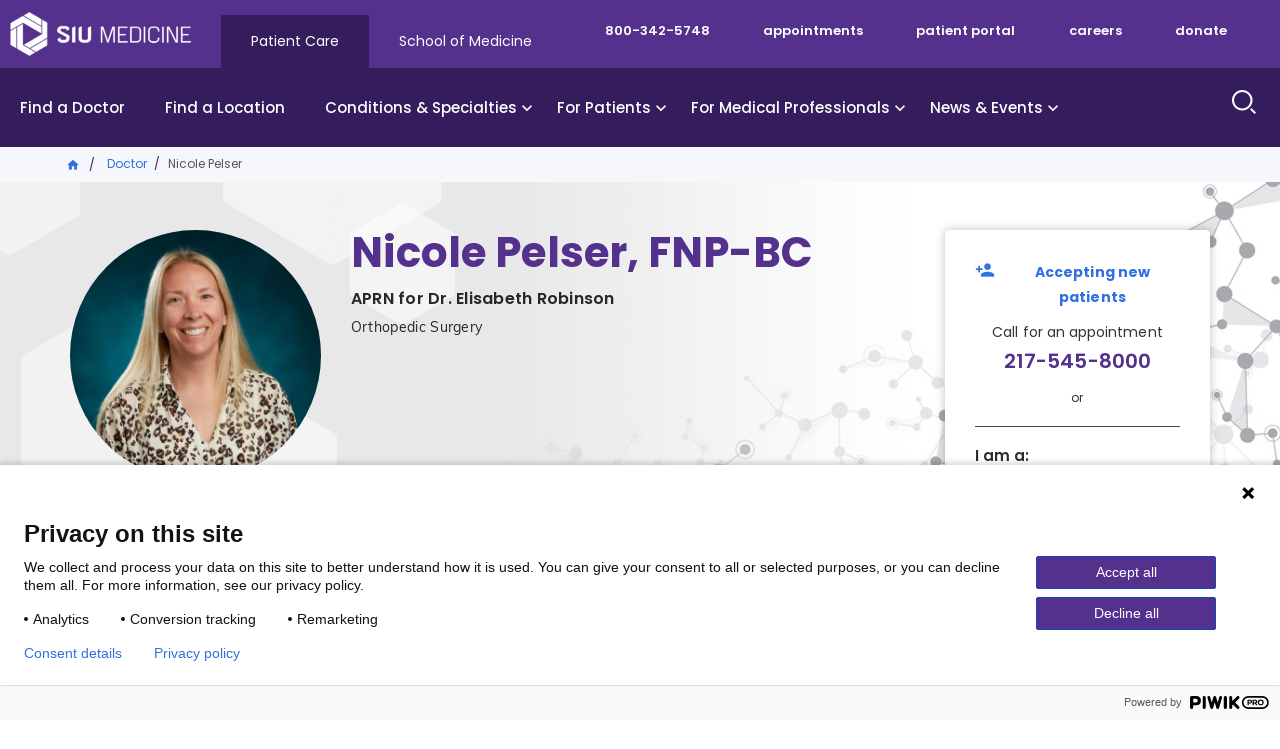

--- FILE ---
content_type: text/html; charset=UTF-8
request_url: https://www.siumed.org/nicole-pelser
body_size: 9620
content:

<!DOCTYPE html>
<html lang="en" dir="ltr" prefix="content: http://purl.org/rss/1.0/modules/content/  dc: http://purl.org/dc/terms/  foaf: http://xmlns.com/foaf/0.1/  og: http://ogp.me/ns#  rdfs: http://www.w3.org/2000/01/rdf-schema#  schema: http://schema.org/  sioc: http://rdfs.org/sioc/ns#  sioct: http://rdfs.org/sioc/types#  skos: http://www.w3.org/2004/02/skos/core#  xsd: http://www.w3.org/2001/XMLSchema# ">
  <head>
    <meta charset="utf-8" />
<meta name="description" content="Nicole Pelser has lived in the Springfield area her whole life. She played softball for many years as a pitcher. She has been fortunate to not sustain any injuries requiring surgery, but she understands the importance of timely evaluation and treatment of injuries so you can get back to the activities you enjoy. Nicole looks forward to helping the people of central and southern Illinois achieve their orthopedic goals." />
<meta name="robots" content="max-image-preview:standard" />
<link rel="canonical" href="https://www.siumed.org/nicole-pelser" />
<meta name="twitter:card" content="summary_large_image" />
<meta name="Generator" content="Drupal 10 (https://www.drupal.org)" />
<meta name="MobileOptimized" content="width" />
<meta name="HandheldFriendly" content="true" />
<meta name="viewport" content="width=device-width, initial-scale=1.0" />
<script type="application/ld+json">{
    "@context": "https://schema.org",
    "@graph": [
        {
            "@type": "MedicalOrganization",
            "@id": "https://www.siumed.org/nicole-pelser",
            "description": "Nicole Pelser has lived in the Springfield area her whole life. She played softball for many years as a pitcher. She has been fortunate to not sustain any injuries requiring surgery, but she understands the importance of timely evaluation and treatment of injuries so you can get back to the activities you enjoy. Nicole looks forward to helping the people of central and southern Illinois achieve their orthopedic goals.",
            "sameAs": [
                "https://www.facebook.com/siumed.edu",
                "https://twitter.com/siusom",
                "https://www.youtube.com/user/SIUSOMandHC",
                "https://www.instagram.com/siu_medicine"
            ],
            "url": "https://www.siumed.org/nicole-pelser",
            "name": "SIU Medicine Nicole Pelser",
            "telephone": "800-342-5748",
            "logo": {
                "@type": "ImageObject",
                "url": "https://www.siumed.org/themes/custom/siu/images/Logo_medicine.png",
                "width": "181px",
                "height": "44px"
            },
            "image": {
                "@type": "ImageObject",
                "url": "https://www.siumed.org/sites/default/files/styles/hero_tall_2x/public/2024-11/web%20cover%202.jpg",
                "width": "1100",
                "height": "600"
            },
            "address": {
                "@type": "PostalAddress",
                "streetAddress": "801 N Rutledge St",
                "addressLocality": "Springfield",
                "addressRegion": "IL",
                "postalCode": "62702",
                "addressCountry": "US"
            }
        },
        {
            "@type": "Physician",
            "name": "Nicole Pelser, FNP-BC",
            "description": "Nurse Practitioner"
        }
    ]
}</script>
<link rel="icon" href="/themes/custom/siu/favicon.ico" type="image/vnd.microsoft.icon" />

    <title>Nicole Pelser | SIU Medicine</title>
    <link rel="stylesheet" media="all" href="/themes/contrib/stable/css/core/components/progress.module.css?t94u1o" />
<link rel="stylesheet" media="all" href="/themes/contrib/stable/css/core/components/ajax-progress.module.css?t94u1o" />
<link rel="stylesheet" media="all" href="/themes/contrib/stable/css/system/components/align.module.css?t94u1o" />
<link rel="stylesheet" media="all" href="/themes/contrib/stable/css/system/components/fieldgroup.module.css?t94u1o" />
<link rel="stylesheet" media="all" href="/themes/contrib/stable/css/system/components/container-inline.module.css?t94u1o" />
<link rel="stylesheet" media="all" href="/themes/contrib/stable/css/system/components/clearfix.module.css?t94u1o" />
<link rel="stylesheet" media="all" href="/themes/contrib/stable/css/system/components/details.module.css?t94u1o" />
<link rel="stylesheet" media="all" href="/themes/contrib/stable/css/system/components/hidden.module.css?t94u1o" />
<link rel="stylesheet" media="all" href="/themes/contrib/stable/css/system/components/item-list.module.css?t94u1o" />
<link rel="stylesheet" media="all" href="/themes/contrib/stable/css/system/components/js.module.css?t94u1o" />
<link rel="stylesheet" media="all" href="/themes/contrib/stable/css/system/components/nowrap.module.css?t94u1o" />
<link rel="stylesheet" media="all" href="/themes/contrib/stable/css/system/components/position-container.module.css?t94u1o" />
<link rel="stylesheet" media="all" href="/themes/contrib/stable/css/system/components/reset-appearance.module.css?t94u1o" />
<link rel="stylesheet" media="all" href="/themes/contrib/stable/css/system/components/resize.module.css?t94u1o" />
<link rel="stylesheet" media="all" href="/themes/contrib/stable/css/system/components/system-status-counter.css?t94u1o" />
<link rel="stylesheet" media="all" href="/themes/contrib/stable/css/system/components/system-status-report-counters.css?t94u1o" />
<link rel="stylesheet" media="all" href="/themes/contrib/stable/css/system/components/system-status-report-general-info.css?t94u1o" />
<link rel="stylesheet" media="all" href="/themes/contrib/stable/css/system/components/tablesort.module.css?t94u1o" />
<link rel="stylesheet" media="all" href="/themes/contrib/stable/css/views/views.module.css?t94u1o" />
<link rel="stylesheet" media="all" href="/core/modules/layout_builder/layouts/twocol_section/twocol_section.css?t94u1o" />
<link rel="stylesheet" media="all" href="/themes/custom/siu/libraries/bootstrap/dist/css/bootstrap.min.css?t94u1o" />
<link rel="stylesheet" media="all" href="/themes/custom/siu/dist/style.css?t94u1o" />
<link rel="stylesheet" media="all" href="/themes/custom/siu/libraries/mmenu/dist/mmenu.css?t94u1o" />

    
  </head>
  <body class="path-not-frontpage page-node-type-profile siu_domain_org">
    <div class="page">
      <script type="text/javascript">
// <![CDATA[
(function(window, document, dataLayerName, id) {
window[dataLayerName]=window[dataLayerName]||[],window[dataLayerName].push({start:(new Date).getTime(),event:"stg.start"});var scripts=document.getElementsByTagName('script')[0],tags=document.createElement('script');
function stgCreateCookie(a,b,c){var d="";if(c){var e=new Date;e.setTime(e.getTime()+24*c*60*60*1e3),d="; expires="+e.toUTCString()}document.cookie=a+"="+b+d+"; path=/"}
var isStgDebug=(window.location.href.match("stg_debug")||document.cookie.match("stg_debug"))&&!window.location.href.match("stg_disable_debug");stgCreateCookie("stg_debug",isStgDebug?1:"",isStgDebug?14:-1);
var qP=[];dataLayerName!=="dataLayer"&&qP.push("data_layer_name="+dataLayerName),isStgDebug&&qP.push("stg_debug");var qPString=qP.length>0?("?"+qP.join("&")):"";
tags.async=!0,tags.src="https://siumedicine.containers.piwik.pro/"+id+".js"+qPString,scripts.parentNode.insertBefore(tags,scripts);
!function(a,n,i){a[n]=a[n]||{};for(var c=0;c<i.length;c++)!function(i){a[n][i]=a[n][i]||{},a[n][i].api=a[n][i].api||function(){var a=[].slice.call(arguments,0);"string"==typeof a[0]&&window[dataLayerName].push({event:n+"."+i+":"+a[0],parameters:[].slice.call(arguments,1)})}}(i[c])}(window,"ppms",["tm","cm"]);
})(window, document, 'dataLayer', '5d3066cc-999c-41df-b795-6d2db46cbbbf');
// ]]>
</script><noscript><iframe src="https://siumedicine.containers.piwik.pro/5d3066cc-999c-41df-b795-6d2db46cbbbf/noscript.html" title="Piwik PRO embed snippet" height="0" width="0" style="display:none;visibility:hidden" aria-hidden="true"></iframe></noscript>
        <div class="dialog-off-canvas-main-canvas" data-off-canvas-main-canvas>
    





<div  class="layout-container">
      <div class="pre-header">
      <div aria-label="pre-header" class="pre-header__inner">
                <a href="#main-content" class="visually-hidden focusable skip-link">
          Skip to main content
        </a>

        


<div  class="pre-header-inner">
  <div  class="pre-header-inner__wrapper">
                <div class="preheader__alert">
                <div  id="block-views-block-alerts-alertblock" class="block views-element-container views-blockalerts-alertblock">
    
        
          <div><div class="view view-alerts view-id-alerts view-display-id-alertblock js-view-dom-id-249e60bfaa9e67faed0ca3530e7bbce27877cce3dfa08fa0de07f9b1ad849788">
  

  
  
  

  <div class="results">
    
      </div>
  

  
  

  
  
</div>
</div>

      </div>

            </div>
                        <div class="preheader__logo">
              
  


<div class="logo-img">
      
<a
   class="logo-link"
    href="/"
>
          

  
<img
   class="logo__image"
      src="/themes/custom/siu/images/Logo_medicine.png"
      alt="SIU School of Medicine Logo"
    />
      </a>
  </div>
            </div>
                          <div class="preheader__domainmenu">
                <nav aria-labelledby="block-domainmenu-menu" id="block-domainmenu" class="menu-blockdomain-menu">
            
  <h2 class="visually-hidden" id="block-domainmenu-menu">Domain Menu</h2>
  

        


    
                          
    
<ul  class="inline-menu">
            
<li  class="inline-menu__item">
                <a href="https://www.siumed.org" class="inline-menu__link">Patient Care</a>
          </li>
          
<li  class="inline-menu__item">
                <a href="https://www.siumed.edu" class="inline-menu__link">School of Medicine</a>
          </li>
      </ul>
  

  </nav>

              </div>
              <div class="preheader__secondarymenu">
                <nav aria-labelledby="block-mainmenuorgsecondary-menu" id="block-mainmenuorgsecondary" class="menu-blockmain-menu-org-secondary">
            
  <h2 class="visually-hidden" id="block-mainmenuorgsecondary-menu">Main Menu Org Secondary</h2>
  

        


    
                          
    
<ul  class="inline-menu">
            
<li  class="inline-menu__item">
                <a href="tel:800-342-5748" class="inline-menu__link">800-342-5748</a>
          </li>
          
<li  class="inline-menu__item">
                <a href="/appointments" class="inline-menu__link" data-drupal-link-system-path="node/184006">appointments</a>
          </li>
          
<li  class="inline-menu__item">
                <a href="/online-patient-portal.html" class="inline-menu__link">patient portal</a>
          </li>
          
<li  class="inline-menu__item">
                <a href="/careers" class="inline-menu__link" data-drupal-link-system-path="node/158981">careers</a>
          </li>
          
<li  class="inline-menu__item">
                <a href="https://bit.ly/ForwardFunder" class="inline-menu__link">donate</a>
          </li>
      </ul>
  

  </nav>

                
              </div>
              <div class="preheader__iama">
                
              </div>
                        </div>
</div>
      </div>
    </div>
              






<header  class="header">
  <div  class="header__pre-inner">
    <div  class="header__inner">
                    <div class="header__menu">
        <nav aria-labelledby="block-mainmenuorg-menu" id="block-mainmenuorg" class="menu-blockmain-menu-org">
            
  <h2 class="visually-hidden" id="block-mainmenuorg-menu">Main Menu Org</h2>
  

        


<nav aria-label="main-menu">
  <a href="#" id="toggle-expand" class="toggle-expand">
    <span class="toggle-expand__open">
      


<svg  class="toggle-expand__icon"

  
  
  >
      <use xlink:href="/themes/custom/siu/dist/icons.svg#menu"></use>
</svg>
      <span class="toggle-expand__text">Main Menu</span>
    </span>
    <span class="toggle-expand__close">
      <span class="toggle-expand__text">Close</span>
    </span>
  </a>
  <div id="main-nav" class="main-nav">
    <div class="main-menu-back-wrapper">
      <a href="#" id="main-menu-back">Main Menu</a>
    </div>
    


    
                          
    
<ul  class="main-menu">
            
<li  class="main-menu__item">
                <a href="/doctor" class="main-menu__link" data-drupal-link-system-path="doctor">Find a Doctor</a>
          </li>
          
<li  class="main-menu__item">
                <a href="/location" class="main-menu__link" data-drupal-link-system-path="location">Find a Location</a>
          </li>
          
<li  class="main-menu__item main-menu__item--with-sub">
                <a href="/conditions-specialties" class="main-menu__link main-menu__link--with-sub" data-drupal-link-system-path="node/159041">Conditions &amp; Specialties</a>
              <span class="expand-sub"></span>
          
                                    
    
<ul  class="main-menu main-menu--sub main-menu--sub-1">
            
<li  class="main-menu__item main-menu__item--sub main-menu__item--sub-1">
                <a href="/treatment" class="main-menu__link main-menu__link--sub main-menu__link--sub-1" data-drupal-link-system-path="treatment">See all treatments</a>
          </li>
          
<li  class="main-menu__item main-menu__item--sub main-menu__item--sub-1">
                <a href="/allergies-and-immune-system" class="main-menu__link main-menu__link--sub main-menu__link--sub-1" data-drupal-link-system-path="group/153771">Allergies and the immune system</a>
          </li>
          
<li  class="main-menu__item main-menu__item--sub main-menu__item--sub-1">
                <a href="/bone-muscle-and-joint" class="main-menu__link main-menu__link--sub main-menu__link--sub-1">Bones, muscles and joints</a>
          </li>
          
<li  class="main-menu__item main-menu__item--sub main-menu__item--sub-1">
                <a href="/brain-and-nervous-system" class="main-menu__link main-menu__link--sub main-menu__link--sub-1" data-drupal-link-system-path="group/153781">Brain and nervous system</a>
          </li>
          
<li  class="main-menu__item main-menu__item--sub main-menu__item--sub-1">
                <a href="/breathing-lungs" class="main-menu__link main-menu__link--sub main-menu__link--sub-1" data-drupal-link-system-path="group/153786">Breathing and lungs</a>
          </li>
          
<li  class="main-menu__item main-menu__item--sub main-menu__item--sub-1">
                <a href="/cancer-blood-disorders" class="main-menu__link main-menu__link--sub main-menu__link--sub-1" data-drupal-link-system-path="group/153791">Cancer and blood disorders</a>
          </li>
          
<li  class="main-menu__item main-menu__item--sub main-menu__item--sub-1">
                <a href="/childrens-health" class="main-menu__link main-menu__link--sub main-menu__link--sub-1" data-drupal-link-system-path="group/153746">Children&#039;s health and pediatrics</a>
          </li>
          
<li  class="main-menu__item main-menu__item--sub main-menu__item--sub-1">
                <a href="/diabetes-endocrinology-metabolic-disorders" class="main-menu__link main-menu__link--sub main-menu__link--sub-1" data-drupal-link-system-path="group/153796">Diabetes, endocrinology &amp; metabolic disorders</a>
          </li>
          
<li  class="main-menu__item main-menu__item--sub main-menu__item--sub-1">
                <a href="/digestive-health" class="main-menu__link main-menu__link--sub main-menu__link--sub-1" data-drupal-link-system-path="group/153706">Digestive health</a>
          </li>
          
<li  class="main-menu__item main-menu__item--sub main-menu__item--sub-1">
                <a href="/ear-nose-throat" class="main-menu__link main-menu__link--sub main-menu__link--sub-1">Ear, nose and throat</a>
          </li>
          
<li  class="main-menu__item main-menu__item--sub main-menu__item--sub-1">
                <a href="/heart-vascular" class="main-menu__link main-menu__link--sub main-menu__link--sub-1" data-drupal-link-system-path="group/153806">Heart and vascular</a>
          </li>
          
<li  class="main-menu__item main-menu__item--sub main-menu__item--sub-1">
                <a href="/infectious-diseases" class="main-menu__link main-menu__link--sub main-menu__link--sub-1" data-drupal-link-system-path="group/153811">Infectious diseases</a>
          </li>
          
<li  class="main-menu__item main-menu__item--sub main-menu__item--sub-1">
                <a href="/kidney-urinary-health" class="main-menu__link main-menu__link--sub main-menu__link--sub-1" data-drupal-link-system-path="group/153761">Kidney and urinary health</a>
          </li>
          
<li  class="main-menu__item main-menu__item--sub main-menu__item--sub-1">
                <a href="/mens-health" class="main-menu__link main-menu__link--sub main-menu__link--sub-1" data-drupal-link-system-path="group/153756">Men&#039;s health</a>
          </li>
          
<li  class="main-menu__item main-menu__item--sub main-menu__item--sub-1">
                <a href="/mental-health" class="main-menu__link main-menu__link--sub main-menu__link--sub-1" data-drupal-link-system-path="group/153726">Mental and behavioral health</a>
          </li>
          
<li  class="main-menu__item main-menu__item--sub main-menu__item--sub-1">
                <a href="/primary-care" class="main-menu__link main-menu__link--sub main-menu__link--sub-1" data-drupal-link-system-path="group/153816">Primary care</a>
          </li>
          
<li  class="main-menu__item main-menu__item--sub main-menu__item--sub-1">
                <a href="/skin-cosmetic-care" class="main-menu__link main-menu__link--sub main-menu__link--sub-1" data-drupal-link-system-path="group/153751">Skin and cosmetic care</a>
          </li>
          
<li  class="main-menu__item main-menu__item--sub main-menu__item--sub-1">
                <a href="/surgical-care" class="main-menu__link main-menu__link--sub main-menu__link--sub-1" data-drupal-link-system-path="group/153766">Surgical care</a>
          </li>
          
<li  class="main-menu__item main-menu__item--sub main-menu__item--sub-1">
                <a href="/womens-health" class="main-menu__link main-menu__link--sub main-menu__link--sub-1" data-drupal-link-system-path="group/153741">Women&#039;s health</a>
          </li>
      </ul>
  
      </li>
          
<li  class="main-menu__item main-menu__item--with-sub">
                <a href="/patients" class="main-menu__link main-menu__link--with-sub" data-drupal-link-system-path="node/159036">For Patients</a>
              <span class="expand-sub"></span>
          
                                    
    
<ul  class="main-menu main-menu--sub main-menu--sub-1">
            
<li  class="main-menu__item main-menu__item--sub main-menu__item--sub-1">
                <a href="/about-your-appointment" class="main-menu__link main-menu__link--sub main-menu__link--sub-1" data-drupal-link-system-path="node/920">About your appointment</a>
          </li>
          
<li  class="main-menu__item main-menu__item--sub main-menu__item--sub-1">
                <a href="https://www.siumed.org/about-your-appointment#Ways_to_pay_your_bill" title="Payment methods" class="main-menu__link main-menu__link--sub main-menu__link--sub-1">Billing information</a>
          </li>
          
<li  class="main-menu__item main-menu__item--sub main-menu__item--sub-1">
                <a href="/centers-institutes" class="main-menu__link main-menu__link--sub main-menu__link--sub-1" data-drupal-link-system-path="node/159021">Centers and Institutes</a>
          </li>
          
<li  class="main-menu__item main-menu__item--sub main-menu__item--sub-1">
                <a href="/trials" class="main-menu__link main-menu__link--sub main-menu__link--sub-1" data-drupal-link-system-path="trials">Clinical trials</a>
          </li>
          
<li  class="main-menu__item main-menu__item--sub main-menu__item--sub-1">
                <a href="/insurance-information" class="main-menu__link main-menu__link--sub main-menu__link--sub-1" data-drupal-link-system-path="node/163541">Insurance information</a>
          </li>
          
<li  class="main-menu__item main-menu__item--sub main-menu__item--sub-1">
                <a href="/online-patient-portal.html" class="main-menu__link main-menu__link--sub main-menu__link--sub-1">Patient portal login</a>
          </li>
          
<li  class="main-menu__item main-menu__item--sub main-menu__item--sub-1">
                <a href="https://www.siumed.org/community-resources" class="main-menu__link main-menu__link--sub main-menu__link--sub-1">Community resources</a>
          </li>
          
<li  class="main-menu__item main-menu__item--sub main-menu__item--sub-1">
                <a href="/patient-feedback" class="main-menu__link main-menu__link--sub main-menu__link--sub-1" data-drupal-link-system-path="node/166616">Patient feedback</a>
          </li>
          
<li  class="main-menu__item main-menu__item--sub main-menu__item--sub-1">
                <a href="/request-medical-records.html" class="main-menu__link main-menu__link--sub main-menu__link--sub-1">Medical records</a>
          </li>
          
<li  class="main-menu__item main-menu__item--sub main-menu__item--sub-1 main-menu__item--with-sub">
                <a href="https://www.siumed.org/virtual-care" class="main-menu__link main-menu__link--sub main-menu__link--sub-1 main-menu__link--with-sub">Virtual care</a>
              <span class="expand-sub"></span>
          
                          
    
<ul  class="main-menu main-menu--sub main-menu--sub-1 main-menu--sub-2">
            
<li  class="main-menu__item main-menu__item--sub main-menu__item--sub-2">
                <a href="https://www.siumed.org/virtual-care#Before_your_appointment" class="main-menu__link main-menu__link--sub main-menu__link--sub-2">Before your appointment</a>
          </li>
          
<li  class="main-menu__item main-menu__item--sub main-menu__item--sub-2">
                <a href="https://www.siumed.org/virtual-care/telehealth-faqs" class="main-menu__link main-menu__link--sub main-menu__link--sub-2">Telehealth FAQs</a>
          </li>
      </ul>
  
      </li>
          
<li  class="main-menu__item main-menu__item--sub main-menu__item--sub-1">
                <a href="https://www.siumed.org/about-siu-medicine" class="main-menu__link main-menu__link--sub main-menu__link--sub-1">About us</a>
          </li>
      </ul>
  
      </li>
          
<li  class="main-menu__item main-menu__item--with-sub">
                <a href="/medical-professionals" class="main-menu__link main-menu__link--with-sub" data-drupal-link-system-path="node/159046">For Medical Professionals</a>
              <span class="expand-sub"></span>
          
                                    
    
<ul  class="main-menu main-menu--sub main-menu--sub-1">
            
<li  class="main-menu__item main-menu__item--sub main-menu__item--sub-1">
                <a href="/careers" class="main-menu__link main-menu__link--sub main-menu__link--sub-1" data-drupal-link-system-path="node/158981">Careers</a>
          </li>
          
<li  class="main-menu__item main-menu__item--sub main-menu__item--sub-1">
                <a href="/refer-patient.html" class="main-menu__link main-menu__link--sub main-menu__link--sub-1" data-drupal-link-system-path="node/587">Refer a patient</a>
          </li>
          
<li  class="main-menu__item main-menu__item--sub main-menu__item--sub-1">
                <a href="/research" class="main-menu__link main-menu__link--sub main-menu__link--sub-1" data-drupal-link-system-path="node/159001">Research</a>
          </li>
      </ul>
  
      </li>
          
<li  class="main-menu__item main-menu__item--with-sub">
                <a href="/news-events" class="main-menu__link main-menu__link--with-sub" data-drupal-link-system-path="node/159051">News &amp; Events</a>
              <span class="expand-sub"></span>
          
                                    
    
<ul  class="main-menu main-menu--sub main-menu--sub-1">
            
<li  class="main-menu__item main-menu__item--sub main-menu__item--sub-1">
                <a href="/blog" class="main-menu__link main-menu__link--sub main-menu__link--sub-1" data-drupal-link-system-path="blog">Blog</a>
          </li>
          
<li  class="main-menu__item main-menu__item--sub main-menu__item--sub-1">
                <a href="/news" class="main-menu__link main-menu__link--sub main-menu__link--sub-1" data-drupal-link-system-path="news">News</a>
          </li>
          
<li  class="main-menu__item main-menu__item--sub main-menu__item--sub-1">
                <a href="/events" class="main-menu__link main-menu__link--sub main-menu__link--sub-1" data-drupal-link-system-path="events">Upcoming events</a>
          </li>
      </ul>
  
      </li>
      </ul>
  
  </div>
</nav>

  </nav>

        
        
      </div>
                  <div class="header__search">
        <form action="/search" method="get" class="search-block-form" accept-charset="UTF-8">
    <div class="text-buttons">
    <div class="form-item js-form-item form-type-search js-form-type-search form-item-keys js-form-item-keys form-no-label form-group">
      <label for="edit-keys" class="visually-hidden">Search</label>
      <input title="Search" aria-label="Search" class="form-search form-control" placeholder="How can we help you?" type="search" id="edit-keys" name="keyword" value="" size="15" maxlength="128" data-toggle="tooltip" data-original-title="Enter the terms you wish to search for.">
    </div>
    <input type="reset" value="Reset">
    <input class="button form-submit form-item__submit" type="submit" value="Search">
  </div>
</form>
      </div>
      <div class="header__search_toggle">
        <a href="#" id="toggle-search">
          <span class="toggle-search__open active">
            <span class="toggle-search__text sr-only">Search Site</span>
          </span>
          <span class="toggle-search__close">
            <span class="material-icons">close</span>
            <span class="toggle-search__text sr-only">Close</span>
          </span>
        </a>
      </div>

          </div>
  </div>
</header>

  
  

                  <div class="pre-content">
        <div aria-label="pre-content" class="pre-content__inner">
                        <div>
        <div  id="block-breadcrumbs-3" class="block system-breadcrumb-block">
    
        
          

  <nav aria-labelledby='system-breadcrumb'>
    <h2  class="visually-hidden" id='system-breadcrumb'>Breadcrumb</h2>
    <ol  class="breadcrumb">
          <li  class="breadcrumb__item">
                  <a  class="breadcrumb__link" href="/">Home</a>
              </li>
          <li  class="breadcrumb__item">
                  <a  class="breadcrumb__link" href="/doctor">Doctor</a>
              </li>
          <li  class="breadcrumb__item">
                  Nicole Pelser
              </li>
        </ol>
  </nav>

      </div>
<div data-drupal-messages-fallback class="hidden"></div>

    </div>
  
        </div>
      </div>
            <div  class="main">
    <a id="main-content" tabindex="-1"></a>        <main  class="main-content">
                        <div>
      
<div  id="block-mainpagecontent" class="block system-main-block">
      


<article  about="/nicole-pelser" class="node">
      
<div  class="content-top-profile">

  <div  class="content-top-profile__inner">
    <div class="content-top-wrapper">

      <div class="content-left">
        <div class="profile-image">
                      
<div  class="info-image">
  <div  class="info-image__content">

                      

  
<img
   class="image"
      src="https://www.siumed.org/sites/default/files/styles/square_540/public/2023-06/Pelser_Nicole.jpg?h=0ac2ce35&amp;itok=6wXJ6-9g"
      alt="Nicole Pelser, FNP-BC"
    />
          
  </div>
</div>
                            </div>
      </div>

      <div class="content-right">
        <div class="content-right-body">
          <div  class="content-top-profile__name">
            
<div  class="person-info-full-name">
  <div  class="person-info-full-name__content">

        <div  class="person-info-full-name__heading">
      <h1 class="title">Nicole Pelser, FNP-BC </h1>
    </div>

  </div>
</div>
          </div>

                      <div  class="content-top-profile__profession">
              
<div  class="person-info-profession">
  <div  class="person-info-profession__content">

        <div  class="person-info-profession__heading">
      APRN for Dr. Elisabeth Robinson
    </div>

  </div>
</div>
            </div>
                    
                    
                      <div  class="content-top-profile__specialty">
              
<div  class="person-info-specialty">
  <div  class="person-info-specialty__content">
    Orthopedic Surgery
  </div>
</div>
            </div>
          
                  </div>
                                      
<div  class="card-contact">

    <div  class="wrapper wrapper--card-contact">
      <div  class="heading heading--card-contact">
                  <div  class="item">
                          <span class="material-icons ico-heading" aria-hidden="true">person_add</span>
                        Accepting new patients
          </div>
                      </div>

          <div  class="text text--card-contact">
        Call for an appointment
      </div>
    
          <div  class="contact-number contact-number--card-contact">
        
<a
   class="contact-number"
    href="tel:217-545-8000"
>
      217-545-8000
  </a>
      </div>
    
          <div  class="text text--card-contact or">
        or
      </div>
    
          <hr/>
      <div  class="card-contact__form">
        <div class="form-item">
  <label for="select" class="select">I am a:</label>
  <div class="form-item__dropdown">
    <select class="form-item__select" id="select">
                  <option>New Patient</option>
                  <option>Returning Patient</option>
            </select>
  </div>
</div>
      </div>
    
              <div  class="card-contact__cta">
        
<a
   class="button button--secondary contact-cta"
    href="/request-appointment"
>
      Request appointment
  </a>
      </div>
    
  </div>
</div>
                        </div>
    </div>
  </div>
    <div  class="content-top-profile__footer">
    <div  class="content-top-profile__inner">
      
<div  class="person-info-language">
  <div  class="person-info-language__content">

    <div  class="person-info-language__heading">
      <i class="language-icon" aria-hidden="true"></i>
      Languages:
    </div>

    <div  class="person-info-language__value">
      English, English
    </div>

  </div>
</div>
    </div>
  </div>
  </div>

  

  <div>
      <div class="layout layout--twocol-section layout--twocol-section--25-75">
    <div class="layout__region-wrapper">
              <div  class="layout__region layout__region--first">
          


<div  class="block table-of-contents">
  
    
      <div class="toc-list"><ul></ul>
</div>

  </div>

        </div>
      
              <div  class="layout__region layout__region--second">
            <div  class="block entity-viewnode viewmode-overview entity-viewnodeoverview">
    
        
            <div  about="/nicole-pelser" class="overview">

    <h2 class="title" id="overview">About me</h2>

    
<div  class="profile-block">
  <div  class="profile-block__intro">
                <div  class="profile-block__intro-body">
          

            <div class="body field field--name-body field--type-text-with-summary field--label-hidden"><p>Nicole Pelser has lived in the Springfield area her whole life. She played softball for many years as a pitcher. She has been fortunate to not sustain any injuries requiring surgery, but she understands the importance of timely evaluation and treatment of injuries so you can get back to the activities you enjoy. Nicole looks forward to helping the people of central and southern Illinois achieve their orthopedic goals.</p></div>
      
        </div>
        </div>
                      <div  class="profile-block__content">
                  <div  class="profile-block__gender">
                      <div  class="profile-block__gender-label">
              
              
<h3  class="profile-block__heading">
        Gender
  </h3>
              
            </div>
                    <div  class="profile-block__gender-content">
            
            <div class="field-gender field field--name-field-gender field--type-list-string field--label-hidden field__item">Female</div>
      
          </div>
        </div>
                            <div  class="profile-block__languages">
                      <div  class="profile-block__language-label">
              
              
<h3  class="profile-block__heading">
        Additional languages spoken
  </h3>
              
            </div>
                    <div  class="profile-block__language-content">
            
      <div class="field-languages field field--name-field-languages field--type-string field--label-hidden field__items">
              <div class="field__item">English</div>
          </div>
  
          </div>
        </div>
                          </div>
</div>

  </div>

      </div>

        </div>
          </div>
  </div>
  <div class="layout layout--twocol-section layout--twocol-section--25-75 bg-edu-purple">
    <div class="layout__region-wrapper">
              <div  class="layout__region layout__region--first">
            <div  class="block line-separator">
    
        
          <hl></hl>

      </div>

        </div>
      
              <div  class="layout__region layout__region--second">
            <div  class="block entity-viewnode viewmode-education-training entity-viewnodeeducation-training">
    
        
            <div  about="/nicole-pelser" class="block education-training">

    <h2 class="title" id="education-training">Education & training</h2>

    <div>

      
      
  <div class="field-graduate-degree field field--name-field-graduate-degree field--type-string field--label-above">
    <div class="label-text__heading">Graduate Degree</div>
        <div class="field__items">
                    <div class="field__item">MSN, Bradley University, Peoria, IL</div>
                </div>
      </div>

  <div class="field-undergraduate-degree field field--name-field-undergraduate-degree field--type-string field--label-above">
    <div class="label-text__heading">Undergraduate Degree</div>
        <div class="field__items">
                    <div class="field__item">BSN, MacMurray College, Jacksonville, IL</div>
                </div>
      </div>

    </div>

  </div>

      </div>

        </div>
          </div>
  </div>
  <div class="layout layout--twocol-section layout--twocol-section--25-75">
    <div class="layout__region-wrapper">
              <div  class="layout__region layout__region--first">
            <div  class="block line-separator">
    
        
          <hl></hl>

      </div>

        </div>
      
              <div  class="layout__region layout__region--second">
            <div  class="block field-blocknodeprofilefield-specialties">
    
          <h2 class="title">Specialties</h2>
        
          

<ul  class="list-2-col field-specialties">
            <li><a href="/specialty-care/orthopedic-surgery" hreflang="und">Orthopedic Surgery</a></li>
      </ul>

      </div>
  <div  class="block block-content01490439-535d-412c-a46e-0393ec57e603 block-inline-item">
  

<div class="card-bordered-link-img-left">
  <div  class="card-bordered-img-left">
        <div  class="card-bordered-img-left__content">
      <div  class="card-bordered-img-left__content-left">
        <div  class="card-bordered-img-left__img">
                          
            <div class="field-media-image field field--name-field-media-image field--type-entity-reference field--label-hidden field__item"><div>
  
      
            <div class="field-media-image field field--name-field-media-image field--type-image field--label-hidden field__item">  <img loading="lazy" src="/sites/default/files/styles/uncropped_450/public/2024-10/2Carbondale%20Family%20Medicine%20-%20OMCE4524%20copy.jpg?itok=dj2CfIxe" width="450" height="562" alt="Patients in waiting room" typeof="foaf:Image" />


</div>
      
  </div>
</div>
      
            </div>
      </div>
      <div  class="card-bordered-img-left__content-right">
                          
          
<h3  class="card-bordered-img-left__heading">
        
      Appointments
  
  </h3>
          
                                  <div  class="card-bordered-img-left__date">
            
          </div>
                              <div  class="card-bordered__body">
        

            <div class="field-body field field--name-field-body field--type-text-long field--label-hidden"><p data-pm-slice="1 1 [&quot;table&quot;,null,&quot;tableRow&quot;,null,&quot;tableCell&quot;,null]">SIU Medicine strongly encourages all patients to verify coverage, benefits and which providers are considered in-network with their health plan. SIU Medicine has more than 300 health care providers ready to serve you and your family. SIU Medicine accepts a <a href="/insurances-accepted">wide variety of governmental and non-governmental health plans</a> to serve our community.&nbsp;</p>
</div>
      
      </div>
    
        <div  class="card-bordered-img-left__content-right-bottom">
                          
            <div><a href="/request-appointment.html" class="button button--secondary">Request an appointment</a></div>
      
    
                                                  </div>
      </div>
    </div>
  </div>
</div>
  </div>
  <div  class="block field-blocknodeprofilefield-location-ref">
    
          <h2 class="title">Clinical locations</h2>
        
          
      <div class="field-location-ref field field--name-field-location-ref field--type-entity-reference field--label-hidden field__items">
              <div class="field__item">

<div  about="/buildings/baylis-medical-building/orthopedics-springfield" class="node">

  <div class="node-type place">Locations</div>

  

<div  class="wide-teaser location-teaser" >

  <div  class="wide-teaser__content">

    <div  class="wide-teaser__image">
            
<a
   class="img-wrapper"
    href="/buildings/baylis-medical-building/orthopedics-springfield"
>
            

  
<img
   class="image"
      src="https://www.siumed.org/sites/default/files/styles/landscape_1120/public/2024-07/Baylis%20exterior%202-BR.jpg?h=a4c7518d&amp;itok=qG_8bn5G"
    />
        </a>
    </div>

    <div  class="wide-teaser__content-main">

                    
        <h3  class="wide-teaser__heading notranslate">
          <a href="/buildings/baylis-medical-building/orthopedics-springfield"  class="wide-teaser__heading-link"><span class="title">SIU Medicine Orthopedics | Springfield</span>
</a>
        </h3>
        
      
      <div class="address-hours">
                  <div class="address">
                              
<div  class="info-location">
  <div  class="info-location__content">

          <div  class="info-location__content-left">
        <div class="ico-location"><span class="material-icons" aria-hidden="true">location_on</span></div>
      </div>
    
    <div  class="info-location__content-right">

            
                    <div  class="info-location__address">
                                    <span class="location--address1">747 N. Rutledge Street</span>
                                                  <span class="location--city-state-zip">Springfield, IL 62702</span>
                                                  <span class="location--address2">3rd Floor</span>
                              </div>
      
                    <div  class="info-location__direction-link">
          <span class="material-icons ico-location" aria-hidden="true">directions</span>
          
<a
   class="info-location__link"
      target="_blank"
    href="https://maps.google.com?daddr=747 N. Rutledge Street Springfield IL 62702 US"
>
      Get Directions
  </a>
        </div>
          </div>

  </div>
</div>
          </div>
        
        <div class="hours">
                        
<div  class="info-location-schedule">

    <div  class="info-location-schedule__content">

        <div  class="info-location-schedule__icon">
      <span class="material-icons" aria-hidden="true">access_time</span>
    </div>

        <div  class="info-location-schedule__days">
                  <div class="office-hours">
      <div class="office-hours__item">
      <span class="office-hours__item-label" style="width: 0em;">Mon - Fri: </span>
              <span class="office-hours__item-slots"> 8:00 am-4:30 pm</span>
        <span class="office-hours__item-comments"></span>
        <br />
           
    </div>
    </div>

              </div>

  </div>

</div>
                  </div>

              </div>

    </div>
  </div>

      <div  class="wide-teaser__footer">
      <div class="phone"><a href="tel:217-545-8000"><span class="material-icons" aria-hidden="true">phone</span><span class="text">217-545-8000</span></a></div>
    </div>
  
</div>

</div>
</div>
          </div>
  
      </div>

        </div>
          </div>
  </div>

  </div>

</article>

  </div>

    </div>
  
      </main>
  </div>
          
    
                
    


<footer  class="footer">
  <div  class="footer__footer-top">
    <div  class="footer__inner">
                </div>
    

<div id="modal-browser" class="modal" tabindex="-1" role="dialog">
  <div class="modal-dialog" role="document">
    <div class="modal-content">
      <div class="modal-body">
        	<p>This browser is no longer supported and some key features will not work. We strongly recommend using Edge, Chrome 70+, Safari 5.x+ and Firefox 5.x+.</p>
      </div>
      <div class="modal-footer">
        <button type="button" class="btn btn-secondary" data-dismiss="modal">Close</button>
      </div>
    </div>
  </div>
</div>
  </div>
  <div  class="footer__footer-bottom">
  <div  class="footer__inner">
    <div  class="footer__logo_footer">
              
  


<div class="logo-img">
      
<a
   class="logo-link"
    href="/"
>
          

  
<img
   class="logo__image"
      src="/themes/custom/siu/images/siu-hexagon-footer-org.png"
      alt="SIU School of Medicine Logo"
    />
      </a>
  </div>
            <div class="copyright">© 2026 SIU HealthCare all rights reserved</div>
    </div>
            <nav aria-labelledby="block-footermenuresources-menu" id="block-footermenuresources" class="menu-blockfooter-menu-resources">
      
  <h2 id="block-footermenuresources-menu">Legal</h2>
  

        


    
                          
    
<ul  class="inline-menu">
            
<li  class="inline-menu__item">
                <a href="/hr/policies/aa-eoe-diversity.html" class="inline-menu__link">Equal Opportunity Employer</a>
          </li>
          
<li  class="inline-menu__item">
                <a href="/privacy.html" class="inline-menu__link" data-drupal-link-system-path="node/52591">Privacy Policy</a>
          </li>
          
<li  class="inline-menu__item">
                <a href="/notice-privacy-practices.html" class="inline-menu__link" data-drupal-link-system-path="node/53711">Notice of Privacy Practices</a>
          </li>
          
<li  class="inline-menu__item">
                <a href="/policies/patient-rights-and-responsibilities" class="inline-menu__link" data-drupal-link-system-path="node/134521">Patient Rights and Responsibilities</a>
          </li>
          
<li  class="inline-menu__item">
                <a href="/hr/policies/americans-disabilities-act-ada" class="inline-menu__link" data-drupal-link-system-path="node/97501">ADA</a>
          </li>
      </ul>
  

  </nav>

                  <nav aria-labelledby="block-footermenucompany-menu" id="block-footermenucompany" class="menu-blockfooter-menu-company">
      
  <h2 id="block-footermenucompany-menu">About Us</h2>
  

        


    
                          
    
<ul  class="inline-menu">
            
<li  class="inline-menu__item">
                <a href="/about-siu-medicine" class="inline-menu__link" data-drupal-link-system-path="node/156611">About Us</a>
          </li>
          
<li  class="inline-menu__item">
                <a href="https://www.siumed.edu" class="inline-menu__link">SIU School of Medicine</a>
          </li>
      </ul>
  

  </nav>

                  <nav aria-labelledby="block-footermenulegal-menu" id="block-footermenulegal" class="menu-blockfooter-menu---legal">
      
  <h2 id="block-footermenulegal-menu">FOIA</h2>
  

        


    
                          
    
<ul  class="inline-menu">
            
<li  class="inline-menu__item">
                <a href="/freedom-information-act-foia-requests" class="inline-menu__link" data-drupal-link-system-path="node/45201">FOIA Request</a>
          </li>
      </ul>
  

  </nav>

          <div  class="footer__footer-inline-menu footer__footer-inline-menu--social">
                    
    <h2>Social</h2>
  
<ul  class="social-menu">
                
<li  class="social-menu__item">
              
<a
   class="social-menu__link"
    href="https://www.facebook.com/siumed.edu"
>
                  <div class="ico-social-footer facebook"></div>
                <span>Facebook</span>
              </a>
          </li>
              
<li  class="social-menu__item">
              
<a
   class="social-menu__link"
    href="https://twitter.com/siusom"
>
                  <div class="ico-social-footer twitter"></div>
                <span>Twitter</span>
              </a>
          </li>
              
<li  class="social-menu__item">
              
<a
   class="social-menu__link"
    href="https://www.youtube.com/user/SIUSOMandHC"
>
                  <div class="ico-social-footer youtube"></div>
                <span>Youtube</span>
              </a>
          </li>
              
<li  class="social-menu__item">
              
<a
   class="social-menu__link"
    href="https://www.instagram.com/siu_medicine"
>
                  <div class="ico-social-footer instagram"></div>
                <span>Instagram</span>
              </a>
          </li>
          </ul>
          </div>
  </div>
  </div>
</footer>
  </div>

  </div>

      
    </div>
    <script type="application/json" data-drupal-selector="drupal-settings-json">{"path":{"baseUrl":"\/","pathPrefix":"","currentPath":"node\/175316","currentPathIsAdmin":false,"isFront":false,"currentLanguage":"en"},"pluralDelimiter":"\u0003","suppressDeprecationErrors":true,"ajaxPageState":{"libraries":"[base64]","theme":"siu","theme_token":null},"ajaxTrustedUrl":[],"user":{"uid":0,"permissionsHash":"0dee1cbdf0e0e186e32c196145097abf3cb37b84d691010b0e884620d9961be2"}}</script>
<script src="/core/assets/vendor/jquery/jquery.min.js?v=3.7.1"></script>
<script src="/core/assets/vendor/once/once.min.js?v=1.0.1"></script>
<script src="/core/misc/drupalSettingsLoader.js?v=10.5.6"></script>
<script src="/core/misc/drupal.js?v=10.5.6"></script>
<script src="/core/misc/drupal.init.js?v=10.5.6"></script>
<script src="/core/assets/vendor/tabbable/index.umd.min.js?v=6.2.0"></script>
<script src="/modules/custom/provus_blocks/js/jquery.toc/jquery.toc.min.js?v=0.4.0"></script>
<script src="/modules/custom/provus_blocks/js/sticky/jquery.sticky.js?v=AMD Support"></script>
<script src="/modules/custom/provus_blocks/js/toc.js?t94u1o"></script>
<script src="/themes/custom/siu/dist/js/02-molecules/browser-popup/browser-popup.js?t94u1o"></script>
<script src="/themes/custom/siu/libraries/bootstrap/dist/js/bootstrap.bundle.min.js?v=4.4.1"></script>
<script src="//cdnjs.cloudflare.com/ajax/libs/js-cookie/3.0.5/js.cookie.min.js"></script>
<script src="/themes/custom/siu/dist/js/04-templates/layout-builder.js?t94u1o"></script>
<script src="/themes/custom/siu/dist/js/02-molecules/menus/main-menu/main-menu.js?t94u1o"></script>
<script src="/themes/custom/siu/libraries/mmenu/dist/mmenu.js?v=8.5.21"></script>
<script src="/themes/custom/siu/dist/js/05-pages/content-types/profile.js?t94u1o"></script>
<script src="/themes/custom/siu/dist/js/02-molecules/menus/sidebar-menu/sidebar-menu.js?t94u1o"></script>
<script src="/themes/custom/siu/dist/js/03-organisms/site/site-footer/site-footer.js?t94u1o"></script>
<script src="/themes/custom/siu/dist/js/03-organisms/site/site-header/site-header.js?t94u1o"></script>
<script src="/themes/custom/siu/dist/js/03-organisms/site/site-header/site-header-search.js?t94u1o"></script>
<script src="/core/misc/progress.js?v=10.5.6"></script>
<script src="/core/assets/vendor/loadjs/loadjs.min.js?v=4.3.0"></script>
<script src="/core/misc/debounce.js?v=10.5.6"></script>
<script src="/core/misc/announce.js?v=10.5.6"></script>
<script src="/core/misc/message.js?v=10.5.6"></script>
<script src="/core/misc/ajax.js?v=10.5.6"></script>
<script src="/themes/contrib/stable/js/ajax.js?v=10.5.6"></script>
<script src="/modules/custom/siu_citystate/js/siu_citystate.js?t94u1o"></script>

  </body>
</html>


--- FILE ---
content_type: text/javascript
request_url: https://www.siumed.org/themes/custom/siu/dist/js/03-organisms/site/site-header/site-header-search.js?t94u1o
body_size: 351
content:
($ => {
  Drupal.behaviors.siteHeaderSearch = {
    attach(context) {
      // Header search toggle
      const header = once('header', 'header #toggle-search', context);
      $(header).on('click', function (e) {
        e.preventDefault();
        $('.header__search').slideToggle();
        $(this).toggleClass('active');
        $('.toggle-search__open, .toggle-search__close').toggleClass('active');
        $('.header__search input[name="keyword"]').focus();
      });
      // I am a toggle
      const iama_menu = once('iama_menu', '#block-iama-menu', context);
      $(iama_menu).on('click', function (e) {
        e.preventDefault();
        $('.pre-header-inner__wrapper .preheader__iama ul.inline-menu').slideToggle();
        $(this).toggleClass('active');
      });
    }
  };
})(jQuery);

--- FILE ---
content_type: text/javascript
request_url: https://www.siumed.org/themes/custom/siu/dist/js/03-organisms/site/site-footer/site-footer.js?t94u1o
body_size: 96
content:
($ => {
  Drupal.behaviors.siteFooter = {
    attach(context) {
      const footerOnce = once('footerOnce', '.footer__inner h2, .pre-header__item--3.pre-header__item--isLast a', context);
      $(footerOnce, context).click(e => {
        $(e.target).siblings('nav,ul').toggleClass('open');
        $(e.target).toggleClass('open');
      }).focus(e => {
        $(e.target).siblings('nav,ul').toggleClass('open');
        $(e.target).toggleClass('open');
      });
    }
  };
})(jQuery);

--- FILE ---
content_type: text/javascript
request_url: https://www.siumed.org/themes/custom/siu/dist/js/02-molecules/menus/sidebar-menu/sidebar-menu.js?t94u1o
body_size: 2627
content:
($ => {
  Drupal.behaviors.sideBarMenu = {
    attach(context, settings) {
      const self = this;
      $(document).ready(function () {
        self.init(context, settings);
      });
    },
    init: function (context, settings) {
      this.mobileElementPositioning();
      const thisRef = this;
      $(window).on('resize', function () {
        thisRef.mobileElementPositioning();
        if ($(window).width() >= 720) {
          // Fix toc on mobile switch to landscape mode.
          $('.toc-list ul').removeAttr('style');
        }
      });
    },
    mobileElementPositioning(context, settings) {
      function toggleToc() {
        $('.table-of-contents .toc-overview-link').toggleClass('closed open');
        $('.table-of-contents .toc-list ul').toggleClass('opened closed');
        if ($('.table-of-contents .toc-list ul').hasClass('opened')) {
          // Sum up individual row height.
          var table_height = 0;
          $('.table-of-contents ul.opened li').each((i, el) => {
            const height = $(el).height();
            table_height += height;
          });
          // Fix toc mobile overflow to viewport.
          if (table_height + 20 > $(window).height()) {
            table_height = '50vh';
            $('.toc-overview').css({
              'position': 'sticky',
              'top': 0,
              'background': 'white'
            });
            $('.toc-overview').parent().css({ 'overflow-y': 'scroll' });
          }

          $('.table-of-contents .toc-list ul.opened').animate({ height: table_height }, 200);
        } else if ($('.table-of-contents .toc-list ul').hasClass('closed')) {
          $('.table-of-contents .toc-list ul.closed').animate({ height: 68 }, 200);
        }
      }
      if ($(window).width() < 720) {
        $('.main-sidebar .navbar').each(function () {
          $(this).prependTo('.pre-content .pre-content__inner');
        });
        $('.sticky-wrapper').addClass('removeHeight');
        if (!$('.toc-overview').length) {
          $('<li class="toc-overview"><a href="#" class="toc-overview-link closed">Overview</a></li>').prependTo('.table-of-contents ul');
          $('.table-of-contents .toc-list ul').addClass('closed');
        }
      } else {
        $('.sticky-wrapper').removeClass('removeHeight');
        $('.table-of-contents .toc-list ul li.toc-overview').remove();
        $('.table-of-contents .toc-list ul').removeAttr('class');
        $('.pre-content .pre-content__inner .navbar').each(function () {
          $(this).appendTo('.main-sidebar');
        });
      }

      // TOC
      var number = $('.table-of-contents .toc-list ul li').length;
      const click_link = once('click_link', '.table-of-contents .toc-list ul li a', context);
      $(click_link).on('click', function (e) {
        if ($(this).hasClass('toc-overview-link')) {
          e.preventDefault();
        }
        if ($(window).width() < 720) {
          toggleToc();
        }
      });
    }
  };
})(jQuery);

--- FILE ---
content_type: image/svg+xml
request_url: https://www.siumed.org/themes/custom/siu/dist/e4b5eee035dee1b887781585869d494e.svg
body_size: 343
content:
<?xml version="1.0" encoding="utf-8"?>
<!-- Generator: Adobe Illustrator 25.0.0, SVG Export Plug-In . SVG Version: 6.00 Build 0)  -->
<svg version="1.1" id="Layer_1" xmlns="http://www.w3.org/2000/svg" xmlns:xlink="http://www.w3.org/1999/xlink" x="0px" y="0px"
	 viewBox="0 0 23.41 23.41" style="enable-background:new 0 0 23.41 23.41;" xml:space="preserve">
<style type="text/css">
	.st0{fill:#FFFFFF;}
</style>
<g>
	<g>
		<rect x="19.5" y="17.38" transform="matrix(0.7071 -0.7071 0.7071 0.7071 -8.4914 20.5)" class="st0" width="2" height="6.24"/>
	</g>
	<g>
		<path class="st0" d="M10,20C4.49,20,0,15.51,0,10S4.49,0,10,0s10,4.49,10,10S15.51,20,10,20z M10,2c-4.41,0-8,3.59-8,8s3.59,8,8,8
			s8-3.59,8-8S14.41,2,10,2z"/>
	</g>
</g>
</svg>


--- FILE ---
content_type: text/javascript
request_url: https://www.siumed.org/modules/custom/provus_blocks/js/toc.js?t94u1o
body_size: 312
content:
// Table of Contents
(($) => {
  Drupal.behaviors.toc_detect = {
    attach: function attach (context, settings) {
      const toc_detect = once('toc_detect', 'body', context);
      var $mytoc = $(context).find('.table-of-contents');
      if ($mytoc.length) {
        $('.block.table-of-contents .toc-list ul').toc({ content: '#block-mainpagecontent', headings: 'h2' });
        init_toc();
      }
      function init_toc() {
        var footerHeight = $('footer.footer').outerHeight();
        $('.table-of-contents:not(.layout-builder-block)').sticky({
          topSpacing: 30,
          bottomSpacing: footerHeight + 30
        });
      }
      // Fix toc overlap on footer.
      $(window).resize(() => {
        init_toc();
      })
    }
  };
})(jQuery);


--- FILE ---
content_type: image/svg+xml
request_url: https://www.siumed.org/themes/custom/siu/dist/icons.svg
body_size: 291945
content:
<svg xmlns="http://www.w3.org/2000/svg" xmlns:xlink="http://www.w3.org/1999/xlink"><defs><symbol viewBox="0 0 11 18" id="Chevron_left">
<style type="text/css">
	#Chevron_left .st0{filter:url(#Chevron_left_Adobe_OpacityMaskFilter);}
	#Chevron_left .st1{fill-rule:evenodd;clip-rule:evenodd;fill:#FFFFFF;}
	#Chevron_left .st2{mask:url(#Chevron_left_mask-2_1_);}
	#Chevron_left .st3{fill-rule:evenodd;clip-rule:evenodd;fill:#424B5A;}
</style>
<desc>Created with Sketch.</desc>
<g id="Chevron_left_Theme-Options">
	<g id="Chevron_left_Sub-Theme-1-Copy" transform="translate(-191.000000, -1032.000000)">
		<g id="Chevron_left_Group-11" transform="translate(0.000000, 735.000000)">
			<g id="Chevron_left_Atoms-_x2F_-icons-_x2F_-System-_x2F_-Chevron_x5F_right-Copy" transform="translate(191.000000, 297.000000)">
				<defs>
					<filter id="Chevron_left_Adobe_OpacityMaskFilter" filterUnits="userSpaceOnUse" x="-12" y="-8" width="34" height="34">
						<feColorMatrix type="matrix" values="1 0 0 0 0  0 1 0 0 0  0 0 1 0 0  0 0 0 1 0"></feColorMatrix>
					</filter>
				</defs>
				
				<g id="Chevron_left__x21AA__xD83C__xDFA8_" class="st2">
					<g id="Chevron_left_Atoms-_x2F_-Colors-_x2F_-Black" transform="translate(-11.000000, -8.000000)">
						<rect x="-1" y="0" class="st3" width="34" height="34" />
					</g>
				</g>
			</g>
		</g>
	</g>
</g>
</symbol><mask maskUnits="userSpaceOnUse" x="-12" y="-8" width="34" height="34" id="Chevron_left_mask-2_1_">
					<g class="st0">
						<path id="Chevron_left_path-1_2_" class="st1" d="M9.4,16.8l0.6-0.6c0.4-0.4,0.4-1,0-1.4L4.2,9l0,0L10,3.2c0.4-0.4,0.4-1,0-1.4L9.4,1.2
							C9,0.8,8.4,0.8,8,1.2L0.2,9l0,0L8,16.8C8.4,17.2,9,17.2,9.4,16.8z" />
					</g>
				</mask><symbol viewBox="0 0 11 18" id="Chevron_right">
    <!-- Generator: Sketch 64 (93537) - https://sketch.com -->
    <title>Atoms / icons / System / Chevron_right</title>
    <desc>Created with Sketch.</desc>
    <defs>
        <path d="M1.62372655,1.20710678 L1.03966943,1.79116391 C0.649446237,2.1813871 0.649101324,2.81395744 1.03889874,3.20460594 L6.82166667,9 L6.82166667,9 L1.03889874,14.7953941 C0.649101324,15.1860426 0.649446237,15.8186129 1.03966943,16.2088361 L1.62372655,16.7928932 C2.01425084,17.1834175 2.64741582,17.1834175 3.03794011,16.7928932 L10.8308333,9 L10.8308333,9 L3.03794011,1.20710678 C2.64741582,0.816582489 2.01425084,0.816582489 1.62372655,1.20710678 Z" id="Chevron_right_path-1" />
    </defs>
    <g id="Chevron_right_Theme-Options" stroke="none" stroke-width="1" fill="none" fill-rule="evenodd">
        <g id="Chevron_right_Sub-Theme-1-Copy" transform="translate(-1238.000000, -1032.000000)">
            <g id="Chevron_right_Group-11" transform="translate(0.000000, 735.000000)">
                <g id="Chevron_right_Atoms-/-icons-/-System-/-Chevron_right" transform="translate(1238.000000, 297.000000)">
                    
                    <use id="Chevron_right_Mask" fill-opacity="0.7" fill="#000000" xlink:href="#Chevron_right_path-1" />
                    <g id="Chevron_right_↪🎨" mask="url(#Chevron_right_mask-2)" fill="#424B5A">
                        <g transform="translate(-11.000000, -8.000000)" id="Chevron_right_Atoms-/-Colors-/-Black">
                            <rect x="0" y="0" width="34" height="34" />
                        </g>
                    </g>
                </g>
            </g>
        </g>
    </g>
</symbol><mask id="Chevron_right_mask-2" fill="white">
                        <use xlink:href="#Chevron_right_path-1" />
                    </mask><symbol viewBox="0 0 16 20" id="apple">
    <!-- Generator: Sketch 63.1 (92452) - https://sketch.com -->
    <title>Apple</title>
    <desc>Created with Sketch.</desc>
    <defs>
        <polygon id="apple_path-1" points="0 1 16 1 16 21 0 21" />
    </defs>
    <g id="apple_Symbols" stroke="none" stroke-width="1" fill="none" fill-rule="evenodd">
        <g id="apple_Footer" transform="translate(-1213.000000, -143.000000)">
            <g id="apple_Group-7">
                <g>
                    <g id="apple_Footer">
                        <g id="apple_Link-3-Copy">
                            <g transform="translate(1125.000000, 64.000000)">
                                <g id="apple_Group-22" transform="translate(0.000000, 36.000000)">
                                    <g id="apple_Apple" transform="translate(88.000000, 42.000000)">
                                        
                                        <g id="apple_Clip-18"></g>
                                        <path d="M10.9784089,4.21439535 L10.9784089,4.25847289 C10.0711924,5.36041137 9.09239448,5.86648682 8.04201517,5.77669924 C7.92997471,4.58823819 8.28321338,3.51568473 9.10639953,2.56230389 C9.44718926,2.14601602 9.88601439,1.7901307 10.4259872,1.49138294 C10.9644038,1.19426767 11.4888154,1.03101753 11.9992219,1 C12.0848084,2.19172606 11.7440187,3.26264701 10.9784089,4.21439535 M13.404396,11.5802419 C13.3763859,12.1157024 13.4744213,12.6511628 13.7016145,13.1866233 C14.0984244,14.2885618 14.8655904,15.12277 16,15.685983 C15.6592103,16.818939 15.1332426,17.9045525 14.4252091,18.9444559 C13.4884264,20.2847396 12.5672048,20.9687577 11.6584322,20.9981428 C11.2616223,20.9981428 10.7512157,20.8642776 10.1272126,20.5965474 C9.44718926,20.3288172 8.86520132,20.194952 8.3828049,20.194952 C7.90040848,20.194952 7.29041043,20.3435097 6.55281074,20.6422574 C5.95681774,20.8789701 5.50398755,20.9981428 5.19120794,20.9981428 C4.56720482,21.0291603 3.90118654,20.6716425 3.19159697,19.9272218 C2.65318032,19.3607438 2.11320755,18.5885706 1.5747909,17.6058047 C1.14997082,16.802614 0.823186151,16.0745184 0.595992997,15.4182528 C0.199183038,14.1693892 0,12.9629706 0,11.8022621 C0,10.5240135 0.24119821,9.42207498 0.723594631,8.49971166 C1.17798094,7.63775089 1.7801984,6.98148531 2.53180315,6.53581241 C3.2834079,6.08850702 4.07080335,5.85179431 4.8939895,5.82077678 C5.34681968,5.82077678 6.0424042,6.00035194 6.97918693,6.35623726 C7.57362381,6.59621497 7.95798483,6.71375507 8.12760163,6.71375507 C8.29721844,6.71375507 8.65201323,6.61090748 9.19198599,6.4019473 C9.73040265,6.19461961 10.1552227,6.04442948 10.4680023,5.9546419 C11.006419,5.80771677 11.4888154,5.74731421 11.9151916,5.77669924 C13.5319977,5.92688937 14.7379887,6.59621497 15.5316086,7.78630852 C14.0844194,8.67765432 13.3763859,9.94447544 13.404396,11.5802419" id="apple_Fill-17" fill="#B9C2C3" mask="url(#apple_mask-2)" />
                                    </g>
                                </g>
                            </g>
                        </g>
                    </g>
                </g>
            </g>
        </g>
    </g>
</symbol><mask id="apple_mask-2" fill="white">
                                            <use xlink:href="#apple_path-1" />
                                        </mask><symbol viewBox="0 0 41 43" id="arrow-left">
    <!-- Generator: Sketch 64 (93537) - https://sketch.com -->
    <title>Chevron Left</title>
    <desc>Created with Sketch.</desc>
    <g id="arrow-left_Blocks" stroke="none" stroke-width="1" fill="none" fill-rule="evenodd">
        <g id="arrow-left_Home---RD-3" transform="translate(0.000000, -2487.000000)">
            <g id="arrow-left_Link_Group-Multicard_Carousel" transform="translate(0.000000, 2208.000000)">
                <g id="arrow-left_Chevron-Left" transform="translate(20.500000, 300.500000) scale(-1, 1) translate(-20.500000, -300.500000) translate(0.000000, 279.000000)">
                    <rect id="arrow-left_Rectangle-Copy" fill="#FFFFFF" x="0" y="0" width="41" height="43" />
                    <polygon id="arrow-left_" fill="#9B9B9B" fill-rule="nonzero" points="19.32 28 24.32 23 19.32 18 18.14 19.18 21.98 23 18.14 26.82" />
                </g>
            </g>
        </g>
    </g>
</symbol><symbol viewBox="0 0 52 52" id="arrow-left-carousel">
    <title>Arrow Left</title>
    <defs>
        <path d="M42,281 C54.1502645,281 64,290.849736 64,303 C64,315.150264 54.1502645,325 42,325 C29.8497355,325 20,315.150264 20,303 C20,290.849736 29.8497355,281 42,281 Z M42,284 C31.5065898,284 23,292.50659 23,303 C23,313.49341 31.5065898,322 42,322 C52.4934102,322 61,313.49341 61,303 C61,292.50659 52.4934102,284 42,284 Z M46.5,293 L48.978,295.478 L40.914,303.5 L48.978,311.564 L46.5,314 L36,303.5 L46.5,293 Z" id="arrow-left-carousel_path-1" />
        <filter x="-13.6%" y="-13.6%" width="127.3%" height="127.3%" filterUnits="objectBoundingBox" id="arrow-left-carousel_filter-2">
            <feOffset dx="0" dy="0" in="SourceAlpha" result="shadowOffsetOuter1"></feOffset>
            <feGaussianBlur stdDeviation="2" in="shadowOffsetOuter1" result="shadowBlurOuter1"></feGaussianBlur>
            <feColorMatrix values="0 0 0 0 0   0 0 0 0 0   0 0 0 0 0  0 0 0 0.5 0" type="matrix" in="shadowBlurOuter1"></feColorMatrix>
        </filter>
    </defs>
    <g id="arrow-left-carousel_Blocks" stroke="none" stroke-width="1" fill="none" fill-rule="evenodd" opacity="0.5">
        <g id="arrow-left-carousel_Home---Side-Nav-RD3" transform="translate(-458.000000, -8888.000000)" fill-rule="nonzero">
            <g id="arrow-left-carousel_Image-Gallery" transform="translate(442.000000, 8611.000000)">
                <g id="arrow-left-carousel_Arrow-Left">
                    <use fill="black" fill-opacity="1" filter="url(#arrow-left-carousel_filter-2)" xlink:href="#arrow-left-carousel_path-1" />
                    <use fill="#FFFFFF" xlink:href="#arrow-left-carousel_path-1" />
                </g>
            </g>
        </g>
    </g>
</symbol><symbol viewBox="0 0 41 43" id="arrow-left-hover">
    <!-- Generator: Sketch 64 (93537) - https://sketch.com -->
    <title>Chevron Left - Hover</title>
    <desc>Created with Sketch.</desc>
    <g id="arrow-left-hover_Blocks" stroke="none" stroke-width="1" fill="none" fill-rule="evenodd">
        <g id="arrow-left-hover_Home---RD-3" transform="translate(0.000000, -2487.000000)">
            <g id="arrow-left-hover_Link_Group-Multicard_Carousel" transform="translate(0.000000, 2208.000000)">
                <g id="arrow-left-hover_Chevron-Left---Hover" transform="translate(0.000000, 279.000000)">
                    <rect id="arrow-left-hover_Rectangle" fill="#FAEBE0" x="0" y="0" width="41" height="43" />
                    <polygon id="arrow-left-hover_" fill="#D53707" fill-rule="nonzero" points="22.68 28 23.86 26.82 20.02 23 23.86 19.18 22.68 18 17.68 23" />
                </g>
            </g>
        </g>
    </g>
</symbol><symbol viewBox="0 0 41 43" id="arrow-right">
    <!-- Generator: Sketch 64 (93537) - https://sketch.com -->
    <title>Chevron Right</title>
    <desc>Created with Sketch.</desc>
    <g id="arrow-right_Blocks" stroke="none" stroke-width="1" fill="none" fill-rule="evenodd">
        <g id="arrow-right_Home---RD-3" transform="translate(-1399.000000, -2487.000000)">
            <g id="arrow-right_Link_Group-Multicard_Carousel" transform="translate(0.000000, 2208.000000)">
                <g id="arrow-right_Chevron-Right" transform="translate(1399.000000, 279.000000)">
                    <rect id="arrow-right_Rectangle-Copy" fill="#FFFFFF" x="0" y="0" width="41" height="43" />
                    <polygon id="arrow-right_" fill="#9B9B9B" fill-rule="nonzero" points="19.32 28 24.32 23 19.32 18 18.14 19.18 21.98 23 18.14 26.82" />
                </g>
            </g>
        </g>
    </g>
</symbol><symbol viewBox="0 0 52 52" id="arrow-right-carousel">
    <title>Arrow Right</title>
    <defs>
        <path d="M807,281 C819.150264,281 829,290.849736 829,303 C829,315.150264 819.150264,325 807,325 C794.849736,325 785,315.150264 785,303 C785,290.849736 794.849736,281 807,281 Z M807,284 C796.50659,284 788,292.50659 788,303 C788,313.49341 796.50659,322 807,322 C817.49341,322 826,313.49341 826,303 C826,292.50659 817.49341,284 807,284 Z M804.472,292.38 L814.972,302.88 L804.472,313.38 L801.994,310.944 L810.058,302.88 L801.994,294.858 L804.472,292.38 Z" id="arrow-right-carousel_path-1" />
        <filter x="-13.6%" y="-13.6%" width="127.3%" height="127.3%" filterUnits="objectBoundingBox" id="arrow-right-carousel_filter-2">
            <feOffset dx="0" dy="0" in="SourceAlpha" result="shadowOffsetOuter1"></feOffset>
            <feGaussianBlur stdDeviation="2" in="shadowOffsetOuter1" result="shadowBlurOuter1"></feGaussianBlur>
            <feColorMatrix values="0 0 0 0 0   0 0 0 0 0   0 0 0 0 0  0 0 0 0.5 0" type="matrix" in="shadowBlurOuter1"></feColorMatrix>
        </filter>
    </defs>
    <g id="arrow-right-carousel_Blocks" stroke="none" stroke-width="1" fill="none" fill-rule="evenodd" opacity="0.5">
        <g id="arrow-right-carousel_Home---Side-Nav-RD3" transform="translate(-1223.000000, -8888.000000)" fill-rule="nonzero">
            <g id="arrow-right-carousel_Image-Gallery" transform="translate(442.000000, 8611.000000)">
                <g id="arrow-right-carousel_Arrow-Right">
                    <use fill="black" fill-opacity="1" filter="url(#arrow-right-carousel_filter-2)" xlink:href="#arrow-right-carousel_path-1" />
                    <use fill="#FFFFFF" xlink:href="#arrow-right-carousel_path-1" />
                </g>
            </g>
        </g>
    </g>
</symbol><symbol viewBox="0 0 41 43" id="arrow-right-hover">
    <!-- Generator: Sketch 64 (93537) - https://sketch.com -->
    <title>Chevron Right - Hover</title>
    <desc>Created with Sketch.</desc>
    <g id="arrow-right-hover_Blocks" stroke="none" stroke-width="1" fill="none" fill-rule="evenodd">
        <g id="arrow-right-hover_Home---RD-3" transform="translate(-1399.000000, -2487.000000)">
            <g id="arrow-right-hover_Link_Group-Multicard_Carousel" transform="translate(0.000000, 2208.000000)">
                <g id="arrow-right-hover_Chevron-Right---Hover" transform="translate(1399.000000, 279.000000)">
                    <rect id="arrow-right-hover_Rectangle-Copy" fill="#FAEBE0" x="0" y="0" width="41" height="43" />
                    <polygon id="arrow-right-hover_" fill="#D53707" fill-rule="nonzero" points="19.32 28 24.32 23 19.32 18 18.14 19.18 21.98 23 18.14 26.82" />
                </g>
            </g>
        </g>
    </g>
</symbol><symbol viewBox="0 0 24 24" id="burst_mode"><path d="M0 0h24v24H0V0z" fill="none" /><path d="M1 5h2v14H1zm4 0h2v14H5zm17 0H10c-.55 0-1 .45-1 1v12c0 .55.45 1 1 1h12c.55 0 1-.45 1-1V6c0-.55-.45-1-1-1zM11 17l2.5-3.15L15.29 16l2.5-3.22L21 17H11z" /></symbol><symbol viewBox="0 0 23 20" id="chat">
    <!-- Generator: Sketch 63.1 (92452) - https://sketch.com -->
    <title>Chat</title>
    <desc>Created with Sketch.</desc>
    <g id="chat_Symbols" stroke="none" stroke-width="1" fill="none" fill-rule="evenodd">
        <g id="chat_Footer" transform="translate(-1126.000000, -148.000000)" fill="#B9C2C3">
            <g id="chat_Group-7">
                <g>
                    <g id="chat_Footer">
                        <g id="chat_Link-3-Copy">
                            <g transform="translate(1125.000000, 64.000000)">
                                <g id="chat_Group-22" transform="translate(0.000000, 36.000000)">
                                    <path d="M22.4606429,52.1458838 C23.4874286,53.4273086 24,54.8203789 24,56.3317601 C24,57.8414751 23.4874286,59.2362117 22.4606429,60.5159701 C21.4338571,61.7973948 20.0390714,62.8072041 18.2762857,63.5503971 C16.5135,64.2919238 14.5880714,64.6635203 12.5016429,64.6635203 C11.902,64.6635203 11.281,64.6285269 10.6402857,64.5585401 C8.94485714,66.0765868 6.97671429,67.1280549 4.73585714,67.7096118 C4.31692857,67.8312555 3.829,67.9262376 3.27207143,67.9962243 C3.12585714,68.0128879 2.99607143,67.9745618 2.88107143,67.8779134 C2.76607143,67.7829313 2.6905,67.6579549 2.656,67.5013178 L2.656,67.487987 C2.63135714,67.4529936 2.62807143,67.4013367 2.64942857,67.3313499 C2.67078571,67.2613631 2.679,67.218038 2.67571429,67.2013744 C2.67078571,67.1830446 2.6905,67.1430521 2.73321429,67.0780644 C2.77592857,67.0130767 2.80221429,66.9730842 2.81042857,66.9614197 C2.81864286,66.9480889 2.84821429,66.9097628 2.90078571,66.8497742 C2.95171429,66.7897855 2.98621429,66.749793 3.00264286,66.7331295 C3.06178571,66.6631427 3.19485714,66.513171 3.40021429,66.2832145 C3.60557143,66.0532579 3.75342857,65.888289 3.84378571,65.7899743 C3.93414286,65.6883268 4.06557143,65.5166925 4.24135714,65.2750715 C4.41714286,65.0317841 4.55678571,64.8101593 4.65864286,64.610197 C4.76214286,64.4119011 4.87714286,64.1552829 5.00528571,63.8436751 C5.13342857,63.5304009 5.24514286,63.2004632 5.33878571,62.853862 C3.99492857,62.0806746 2.93692857,61.1275213 2.16314286,59.9894028 C1.38771429,58.8529508 1,57.6331811 1,56.3317601 C1,55.2036398 1.30392857,54.1238437 1.91178571,53.0957045 C2.51964286,52.0675653 3.33614286,51.181066 4.36292857,50.4345403 C5.38971429,49.6880146 6.61364286,49.0947933 8.03471429,48.6565427 C9.45414286,48.2199585 10.9425714,48 12.5016429,48 C14.5880714,48 16.5135,48.3699302 18.2762857,49.1131232 C20.0390714,49.8546498 21.4338571,50.8661255 22.4606429,52.1458838" id="chat_Chat" />
                                </g>
                            </g>
                        </g>
                    </g>
                </g>
            </g>
        </g>
    </g>
</symbol><symbol viewBox="0 0 24 24" fill="#000000" id="contacts"><path d="M0 0h24v24H0V0z" fill="none" /><path d="M20 4H4c-1.1 0-2 .9-2 2v12c0 1.1.9 2 2 2h16c1.1 0 2-.9 2-2V6c0-1.1-.9-2-2-2zm0 14H4V6h16v12zM4 0h16v2H4zm0 22h16v2H4zm8-10c1.38 0 2.5-1.12 2.5-2.5S13.38 7 12 7 9.5 8.12 9.5 9.5 10.62 12 12 12zm0-3.5c.55 0 1 .45 1 1s-.45 1-1 1-1-.45-1-1 .45-1 1-1zm5 7.49C17 13.9 13.69 13 12 13s-5 .9-5 2.99V17h10v-1.01zm-8.19-.49c.61-.52 2.03-1 3.19-1 1.17 0 2.59.48 3.2 1H8.81z" /></symbol><symbol viewBox="0 0 24 24" id="dynamic_form"><g><rect fill="none" height="24" width="24" /><path d="M17,20v-9h-2V4h7l-2,5h2L17,20z M15,13v7H4c-1.1,0-2-0.9-2-2v-3c0-1.1,0.9-2,2-2H15z M6.25,15.75h-1.5v1.5h1.5V15.75z M13,4v7H4c-1.1,0-2-0.9-2-2V6c0-1.1,0.9-2,2-2H13z M6.25,6.75h-1.5v1.5h1.5V6.75z" /></g></symbol><symbol viewBox="0 0 24 24" id="exposure_plus_2"><path d="M0 0h24v24H0zm0 0h24v24H0z" fill="none" /><path d="M16.05 16.29l2.86-3.07c.38-.39.72-.79 1.04-1.18.32-.39.59-.78.82-1.17.23-.39.41-.78.54-1.17.13-.39.19-.79.19-1.18 0-.53-.09-1.02-.27-1.46-.18-.44-.44-.81-.78-1.11-.34-.31-.77-.54-1.26-.71-.51-.16-1.08-.24-1.72-.24-.69 0-1.31.11-1.85.32-.54.21-1 .51-1.36.88-.37.37-.65.8-.84 1.3-.18.47-.27.97-.28 1.5h2.14c.01-.31.05-.6.13-.87.09-.29.23-.54.4-.75.18-.21.41-.37.68-.49.27-.12.6-.18.96-.18.31 0 .58.05.81.15.23.1.43.25.59.43.16.18.28.4.37.65.08.25.13.52.13.81 0 .22-.03.43-.08.65-.06.22-.15.45-.29.7-.14.25-.32.53-.56.83-.23.3-.52.65-.88 1.03l-4.17 4.55V18H22v-1.71h-5.95zM8 7H6v4H2v2h4v4h2v-4h4v-2H8V7z" /></symbol><symbol viewBox="0 0 20 20" id="facebook">
    <!-- Generator: Sketch 63.1 (92452) - https://sketch.com -->
    <title>Facebook</title>
    <desc>Created with Sketch.</desc>
    <defs>
        <polygon id="facebook_path-1" points="0 1 20 1 20 21 0 21" />
    </defs>
    <g id="facebook_Symbols" stroke="none" stroke-width="1" fill="none" fill-rule="evenodd">
        <g id="facebook_Footer" transform="translate(-1125.000000, -101.000000)">
            <g id="facebook_Group-7">
                <g>
                    <g id="facebook_Footer">
                        <g id="facebook_Link-3-Copy">
                            <g transform="translate(1125.000000, 64.000000)">
                                <g id="facebook_Group-22" transform="translate(0.000000, 36.000000)">
                                    <g id="facebook_Facebook">
                                        
                                        <g id="facebook_Clip-2"></g>
                                        <path d="M20,18.8579592 C20,19.4538776 19.7926531,19.9583673 19.3746939,20.3763265 C18.9583673,20.7926531 18.4522449,21 17.8579592,21 L14.0620408,21 L14.0620408,13.0995918 L16.7412245,13.0995918 L17.1428571,10.0628571 L14.0620408,10.0628571 L14.0620408,8.1444898 C14.0620408,7.6677551 14.1518367,7.31020408 14.3297959,7.07183673 C14.5681633,6.80408163 14.9697959,6.67020408 15.5363265,6.67020408 L17.1428571,6.67020408 L17.1428571,3.99265306 C16.517551,3.90285714 15.7436735,3.85714286 14.8212245,3.85714286 C13.6310204,3.85714286 12.6857143,4.20816327 11.9869388,4.90693878 C11.2881633,5.60571429 10.9371429,6.58040816 10.9371429,7.83102041 L10.9371429,10.0628571 L8.21387755,10.0628571 L8.21387755,13.0995918 L10.9371429,13.0995918 L10.9371429,21 L2.14204082,21 C1.5477551,21 1.04163265,20.7926531 0.625306122,20.3763265 C0.207346939,19.9583673 0,19.4538776 0,18.8579592 L0,3.14367347 C0,2.5477551 0.207346939,2.04326531 0.625306122,1.62530612 C1.04163265,1.20897959 1.5477551,1 2.14204082,1 L17.8579592,1 C18.4522449,1 18.9583673,1.20897959 19.3746939,1.62530612 C19.7926531,2.04326531 20,2.5477551 20,3.14367347 L20,18.8579592 Z" id="facebook_Fill-1" fill="#B9C2C3" mask="url(#facebook_mask-2)" />
                                    </g>
                                </g>
                            </g>
                        </g>
                    </g>
                </g>
            </g>
        </g>
    </g>
</symbol><mask id="facebook_mask-2" fill="white">
                                            <use xlink:href="#facebook_path-1" />
                                        </mask><symbol viewBox="0 0 40 40" id="facebook-share-static">
    <title>Facebook Share Static</title>
    <g id="facebook-share-static_Symbols" stroke="none" stroke-width="1" fill="none" fill-rule="evenodd">
        <g id="facebook-share-static_Social_Icon-Links" transform="translate(0.000000, -50.000000)">
            <g id="facebook-share-static_Static">
                <g transform="translate(0.000000, 50.000000)">
                    <g id="facebook-share-static_Facebook-Share-Static">
                        <circle id="facebook-share-static_Oval" fill="#0071BC" cx="20" cy="20" r="20" />
                        <path d="M21.0089286,27.8571429 L21.0089286,21.0803571 L23.2767857,21.0803571 L23.625,18.4375 L21.0089286,18.4375 L21.0089286,16.75 C21.0089286,16.3214286 21.0982143,16 21.2767857,15.7857143 C21.4553571,15.5714286 21.8005952,15.4642857 22.3125,15.4642857 L22.3125,15.4642857 L23.7142857,15.4642857 L23.7142857,13.1071429 C23.2321429,13.0357143 22.5535714,13 21.6785714,13 C20.6488095,13 19.8244048,13.3050595 19.2053571,13.9151786 C18.5863095,14.5252976 18.2767857,15.3839286 18.2767857,16.4910714 L18.2767857,16.4910714 L18.2767857,18.4375 L16,18.4375 L16,21.0803571 L18.2767857,21.0803571 L18.2767857,27.8571429 L21.0089286,27.8571429 Z" id="facebook-share-static_" fill="#FFFFFF" fill-rule="nonzero" />
                    </g>
                </g>
            </g>
        </g>
    </g>
</symbol><symbol viewBox="0 0 40 40" id="facebook-share-static-hover">
    <title>Facebook Share Hover</title>
    <g id="facebook-share-static-hover_Symbols" stroke="none" stroke-width="1" fill="none" fill-rule="evenodd">
        <g id="facebook-share-static-hover_Social_Icon-Links" transform="translate(0.000000, -50.000000)">
            <g id="facebook-share-static-hover_Hover">
                <g transform="translate(0.000000, 50.000000)">
                    <g id="facebook-share-static-hover_Facebook-Share-Hover">
                        <circle id="facebook-share-static-hover_Oval" fill="#205493" cx="20" cy="20" r="20" />
                        <path d="M21.0089286,27.8571429 L21.0089286,21.0803571 L23.2767857,21.0803571 L23.625,18.4375 L21.0089286,18.4375 L21.0089286,16.75 C21.0089286,16.3214286 21.0982143,16 21.2767857,15.7857143 C21.4553571,15.5714286 21.8005952,15.4642857 22.3125,15.4642857 L22.3125,15.4642857 L23.7142857,15.4642857 L23.7142857,13.1071429 C23.2321429,13.0357143 22.5535714,13 21.6785714,13 C20.6488095,13 19.8244048,13.3050595 19.2053571,13.9151786 C18.5863095,14.5252976 18.2767857,15.3839286 18.2767857,16.4910714 L18.2767857,16.4910714 L18.2767857,18.4375 L16,18.4375 L16,21.0803571 L18.2767857,21.0803571 L18.2767857,27.8571429 L21.0089286,27.8571429 Z" id="facebook-share-static-hover_" fill="#FFFFFF" fill-rule="nonzero" />
                    </g>
                </g>
            </g>
        </g>
    </g>
</symbol><symbol viewBox="0 0 10 16" id="facebook_24px">
    <title>icon/social/facebook_24px</title>
    <defs>
        <path d="M9.4,1 L9.4,2.2 C9.4,2.75228475 8.95228475,3.2 8.4,3.2 L7,3.2 L7,3.2 C6.448,3.2 6.2,3.848 6.2,4.4 L6.2,6.4 L7.6,6.4 C8.15228475,6.4 8.6,6.84771525 8.6,7.4 L8.6,8.6 C8.6,9.15228475 8.15228475,9.6 7.6,9.6 L6.2,9.6 L6.2,9.6 L6.2,15 C6.2,15.5522847 5.75228475,16 5.2,16 L4,16 C3.44771525,16 3,15.5522847 3,15 L3,9.6 L3,9.6 L1.6,9.6 C1.04771525,9.6 0.6,9.15228475 0.6,8.6 L0.6,7.4 C0.6,6.84771525 1.04771525,6.4 1.6,6.4 L3,6.4 L3,6.4 L3,3.2 C3,1.4326888 4.4326888,0 6.2,0 L8.4,0 C8.95228475,-1.01453063e-16 9.4,0.44771525 9.4,1 Z" id="facebook_24px_path-1" />
    </defs>
    <g id="facebook_24px_Symbols" stroke="none" stroke-width="1" fill="none" fill-rule="evenodd">
        <g id="facebook_24px_Footer" transform="translate(-1030.000000, -124.000000)">
            <g id="facebook_24px_Group" transform="translate(1027.000000, 115.000000)">
                <g id="facebook_24px_icon/social/facebook_24px" transform="translate(3.000000, 9.000000)">
                    
                    <use fill="#FFFFFF" fill-rule="nonzero" xlink:href="#facebook_24px_path-1" />
                </g>
            </g>
        </g>
    </g>
</symbol><mask id="facebook_24px_mask-2" fill="white">
                        <use xlink:href="#facebook_24px_path-1" />
                    </mask><symbol viewBox="0 0 24 24" id="filter"><path d="M0 0h24v24H0z" fill="none" /><path d="M15.96 10.29l-2.75 3.54-1.96-2.36L8.5 15h11l-3.54-4.71zM3 5H1v16c0 1.1.9 2 2 2h16v-2H3V5zm18-4H7c-1.1 0-2 .9-2 2v14c0 1.1.9 2 2 2h14c1.1 0 2-.9 2-2V3c0-1.1-.9-2-2-2zm0 16H7V3h14v14z" /></symbol><symbol viewBox="0 0 20 20" id="flickr">
    <!-- Generator: Sketch 63.1 (92452) - https://sketch.com -->
    <title>Flickr</title>
    <desc>Created with Sketch.</desc>
    <g id="flickr_Symbols" stroke="none" stroke-width="1" fill="none" fill-rule="evenodd">
        <g id="flickr_Footer" transform="translate(-1168.000000, -146.000000)" fill="#B9C2C3">
            <g id="flickr_Group-7">
                <g>
                    <g id="flickr_Footer">
                        <g id="flickr_Link-3-Copy">
                            <g transform="translate(1125.000000, 64.000000)">
                                <g id="flickr_Group-22" transform="translate(0.000000, 36.000000)">
                                    <path d="M57.0233228,59 C57.8422113,59 58.5418946,58.709761 59.1258278,58.1258278 C59.7080334,57.5436222 60,56.8353009 60,56.0008638 C60,55.1664267 59.7080334,54.4581054 59.1258278,53.8741722 C58.5418946,53.2919666 57.8335733,53 56.9991362,53 C56.1646991,53 55.4563778,53.2919666 54.8741722,53.8741722 C54.290239,54.4581054 54,55.1664267 54,56.0008638 C54,56.8353009 54.290239,57.5436222 54.8741722,58.1258278 C55.4563778,58.709761 56.1733372,59 57.0233228,59 L57.0233228,59 Z M49.0233228,59 C49.8422113,59 50.5436222,58.709761 51.1258278,58.1258278 C51.709761,57.5436222 52,56.8353009 52,56.0008638 C52,55.1664267 51.709761,54.4581054 51.1258278,53.8741722 C50.5436222,53.2919666 49.8353009,53 49.0008638,53 C48.1664267,53 47.4581054,53.2919666 46.8741722,53.8741722 C46.2919666,54.4581054 46,55.1664267 46,56.0008638 C46,56.8353009 46.2919666,57.5436222 46.8741722,58.1258278 C47.4581054,58.709761 48.1733372,59 49.0233228,59 L49.0233228,59 Z M60.8565015,46 C61.4523712,46 61.9568199,46.2089796 62.3747449,46.6253061 C62.7910375,47.0432653 63,47.5477551 63,48.1436735 L63,63.8579592 C63,64.4538776 62.7910375,64.9583673 62.3747449,65.3763265 C61.9568199,65.7926531 61.4523712,66 60.8565015,66 L45.1434985,66 C44.5476288,66 44.0431801,65.7926531 43.6252551,65.3763265 C43.2089625,64.9583673 43,64.4538776 43,63.8579592 L43,48.1436735 C43,47.5477551 43.2089625,47.0432653 43.6252551,46.6253061 C44.0431801,46.2089796 44.5476288,46 45.1434985,46 L60.8565015,46 Z" id="flickr_Flickr" />
                                </g>
                            </g>
                        </g>
                    </g>
                </g>
            </g>
        </g>
    </g>
</symbol><symbol viewBox="0 0 21 23" id="google">
    <!-- Generator: Sketch 63.1 (92452) - https://sketch.com -->
    <title>Google Play</title>
    <desc>Created with Sketch.</desc>
    <g id="google_Symbols" stroke="none" stroke-width="1" fill="none" fill-rule="evenodd">
        <g id="google_Footer" transform="translate(-1252.000000, -142.000000)" fill="#B9C2C3">
            <g id="google_Group-7">
                <g>
                    <g id="google_Footer">
                        <g id="google_Link-3-Copy">
                            <g transform="translate(1125.000000, 64.000000)">
                                <g id="google_Group-22" transform="translate(0.000000, 36.000000)">
                                    <path d="M147.371791,51.6280125 C147.775744,51.9393252 147.98485,52.4037426 147.999107,53.0229657 C148.014948,53.6455912 147.8201,54.1100085 147.414562,54.4196201 L144.816586,56 L142,53.0229657 L144.816586,50 L147.371791,51.6280125 Z M131,64 L141.213558,54 L144,56.7155386 L131,64 Z M141.213558,53 L144,50.2844614 L131,43 L141.213558,53 Z M128.025823,42 L140,53.5 L128.025823,65 C127.342509,64.6714286 127,64.1473571 127,63.4277857 L127,43.5722143 C127,42.8542857 127.342509,42.3302143 128.025823,42 L128.025823,42 Z" id="google_Google-Play" />
                                </g>
                            </g>
                        </g>
                    </g>
                </g>
            </g>
        </g>
    </g>
</symbol><symbol viewBox="0 0 24 24" id="horizontal_distribute"><rect fill="none" height="24" width="24" /><path d="M4,22H2V2h2V22z M22,2h-2v20h2V2z M13.5,7h-3v10h3V7z" /></symbol><symbol viewBox="0 0 21 21" id="ico-facebook">
    <!-- Generator: Sketch 63.1 (92452) - https://sketch.com -->
    <title>Facebook</title>
    <desc>Created with Sketch.</desc>
    <g id="ico-facebook_Symbols" stroke="none" stroke-width="1" fill="none" fill-rule="evenodd">
        <g id="ico-facebook_Navigation" transform="translate(-1271.000000, -21.000000)" fill="#00447C" fill-rule="nonzero">
            <g id="ico-facebook_Group-17">
                <path d="M1281.98214,41.7142857 L1281.98214,33.7455357 L1279.30357,33.7455357 L1279.30357,30.6383929 L1281.98214,30.6383929 L1281.98214,28.3482143 C1281.98214,27.0446429 1282.34598,26.0357143 1283.07366,25.3214286 C1283.80134,24.6071429 1284.77232,24.25 1285.98661,24.25 C1287.01339,24.25 1287.80804,24.2901786 1288.37054,24.3705357 L1288.37054,24.3705357 L1288.37054,27.1428571 L1286.73661,27.15625 C1286.12946,27.15625 1285.72098,27.28125 1285.51116,27.53125 C1285.30134,27.78125 1285.19643,28.15625 1285.19643,28.65625 L1285.19643,28.65625 L1285.19643,30.6383929 L1288.26339,30.6383929 L1287.86161,33.7455357 L1285.19643,33.7455357 L1285.19643,41.7142857 L1287.71429,41.7142857 C1288.77679,41.7142857 1289.68527,41.3370536 1290.43973,40.5825893 C1291.1942,39.828125 1291.57143,38.9196429 1291.57143,37.8571429 L1291.57143,37.8571429 L1291.57143,25 C1291.57143,23.9375 1291.1942,23.0290179 1290.43973,22.2745536 C1289.68527,21.5200893 1288.77679,21.1428571 1287.71429,21.1428571 L1287.71429,21.1428571 L1274.85714,21.1428571 C1273.79464,21.1428571 1272.88616,21.5200893 1272.1317,22.2745536 C1271.37723,23.0290179 1271,23.9375 1271,25 L1271,25 L1271,37.8571429 C1271,38.9196429 1271.37723,39.828125 1272.1317,40.5825893 C1272.88616,41.3370536 1273.79464,41.7142857 1274.85714,41.7142857 L1274.85714,41.7142857 L1281.98214,41.7142857 Z" id="ico-facebook_Facebook" />
            </g>
        </g>
    </g>
</symbol><symbol viewBox="0 0 24 24" id="ico-info-24px"><path d="M12 2C6.48 2 2 6.48 2 12s4.48 10 10 10 10-4.48 10-10S17.52 2 12 2zm1 " fill="#edb723" />
<path d="M12 2zm1 15h-2v-6h2v6zm0-8h-2V7h2v2z" fill="#70510b" /></symbol><symbol viewBox="0 0 21 21" id="ico-instagram">
    <!-- Generator: Sketch 63.1 (92452) - https://sketch.com -->
    <title>IG</title>
    <desc>Created with Sketch.</desc>
    <g id="ico-instagram_Symbols" stroke="none" stroke-width="1" fill="none" fill-rule="evenodd">
        <g id="ico-instagram_Navigation" transform="translate(-1349.000000, -21.000000)" fill="#00447C" fill-rule="nonzero">
            <g id="ico-instagram_Group-17">
                <path d="M1359.64,41.714054 C1361.49467,41.7115824 1362.79175,41.6893382 1363.53125,41.6473214 C1365.38839,41.5580357 1366.82589,41.0044643 1367.84375,39.9866071 C1368.86161,38.96875 1369.41518,37.53125 1369.50446,35.6741071 C1369.54911,34.8883929 1369.57143,33.4732143 1369.57143,31.4285714 L1369.5712,31.0742863 C1369.56873,29.2196151 1369.54648,27.9225315 1369.50446,27.1830357 C1369.41518,25.3258929 1368.86161,23.8883929 1367.84375,22.8705357 C1366.82589,21.8526786 1365.38839,21.2991071 1363.53125,21.2098214 C1362.74554,21.1651786 1361.33036,21.1428571 1359.28571,21.1428571 C1357.24107,21.1428571 1355.82589,21.1651786 1355.04018,21.2098214 C1353.18304,21.2991071 1351.74554,21.8526786 1350.72768,22.8705357 C1349.70982,23.8883929 1349.15625,25.3258929 1349.06696,27.1830357 C1349.02757,27.876313 1349.00556,29.0596577 1349.00093,30.7330697 L1349.00093,32.1240732 C1349.00556,33.7974852 1349.02757,34.9808298 1349.06696,35.6741071 C1349.15625,37.53125 1349.70982,38.96875 1350.72768,39.9866071 C1351.74554,41.0044643 1353.18304,41.5580357 1355.04018,41.6473214 C1355.82589,41.6919643 1357.24107,41.7142857 1359.28571,41.7142857 L1359.64,41.714054 Z M1358.26116,39.8727679 C1357.64062,39.8772321 1357.16964,39.8772321 1356.84821,39.8727679 C1356.52679,39.8683036 1356.09598,39.8549107 1355.5558,39.8325893 C1355.01562,39.8102679 1354.5558,39.765625 1354.17634,39.6986607 C1353.79688,39.6316964 1353.47768,39.5491071 1353.21875,39.4508929 C1352.77232,39.2723214 1352.37946,39.0133929 1352.04018,38.6741071 C1351.70089,38.3348214 1351.44196,37.9419643 1351.26339,37.4955357 C1351.16518,37.2366071 1351.08259,36.9174107 1351.01562,36.5379464 C1350.94866,36.1584821 1350.90402,35.6986607 1350.8817,35.1584821 C1350.85938,34.6183036 1350.84598,34.1875 1350.84152,33.8660714 C1350.83705,33.5446429 1350.83705,33.0736607 1350.84152,32.453125 C1350.84598,31.8325893 1350.84821,31.4910714 1350.84821,31.4285714 L1350.84815,31.4014509 C1350.84775,31.2949777 1350.84554,30.9625 1350.84152,30.4040179 C1350.83705,29.7834821 1350.83705,29.3125 1350.84152,28.9910714 C1350.84598,28.6696429 1350.85938,28.2388393 1350.8817,27.6986607 C1350.90402,27.1584821 1350.94866,26.6986607 1351.01562,26.3191964 C1351.08259,25.9397321 1351.16518,25.6205357 1351.26339,25.3616071 C1351.44196,24.9151786 1351.70089,24.5223214 1352.04018,24.1830357 C1352.37946,23.84375 1352.77232,23.5848214 1353.21875,23.40625 C1353.47768,23.3080357 1353.79688,23.2254464 1354.17634,23.1584821 C1354.5558,23.0915179 1355.01562,23.046875 1355.5558,23.0245536 C1356.09598,23.0022321 1356.52679,22.9888393 1356.84821,22.984375 C1357.16964,22.9799107 1357.64062,22.9799107 1358.26116,22.984375 C1358.8817,22.9888393 1359.22321,22.9910714 1359.28571,22.9910714 L1360.30357,22.9910714 C1360.92857,22.9821429 1361.40179,22.9799107 1361.72321,22.984375 C1362.04464,22.9888393 1362.47545,23.0022321 1363.01562,23.0245536 C1363.5558,23.046875 1364.01562,23.0915179 1364.39509,23.1584821 C1364.77455,23.2254464 1365.09375,23.3080357 1365.35268,23.40625 C1365.79911,23.5848214 1366.19196,23.84375 1366.53125,24.1830357 C1366.87054,24.5223214 1367.12946,24.9151786 1367.30804,25.3616071 C1367.40625,25.6205357 1367.48884,25.9397321 1367.5558,26.3191964 C1367.62277,26.6986607 1367.66741,27.1584821 1367.68973,27.6986607 C1367.71205,28.2388393 1367.72545,28.6696429 1367.72991,28.9910714 C1367.73438,29.3125 1367.73438,29.7834821 1367.72991,30.4040179 C1367.72679,30.8383929 1367.72475,31.1360491 1367.72382,31.2969866 L1367.72382,31.5601562 C1367.72475,31.7210938 1367.72679,32.01875 1367.72991,32.453125 C1367.73438,33.0736607 1367.73438,33.5446429 1367.72991,33.8660714 C1367.72545,34.1875 1367.71205,34.6183036 1367.68973,35.1584821 C1367.66741,35.6986607 1367.62277,36.1584821 1367.5558,36.5379464 C1367.48884,36.9174107 1367.40625,37.2366071 1367.30804,37.4955357 C1367.12946,37.9419643 1366.87054,38.3348214 1366.53125,38.6741071 C1366.19196,39.0133929 1365.79911,39.2723214 1365.35268,39.4508929 C1365.09375,39.5491071 1364.77455,39.6316964 1364.39509,39.6986607 C1364.01562,39.765625 1363.5558,39.8102679 1363.01562,39.8325893 C1362.47545,39.8549107 1362.04464,39.8683036 1361.72321,39.8727679 C1361.40179,39.8772321 1360.9308,39.8772321 1360.31027,39.8727679 C1359.87589,39.8696429 1359.57824,39.8676116 1359.4173,39.8666741 L1359.15413,39.8666741 C1358.99319,39.8676116 1358.69554,39.8696429 1358.26116,39.8727679 Z M1364.77679,27.1696429 C1365.11607,27.1696429 1365.40625,27.0491071 1365.64732,26.8080357 C1365.88839,26.5669643 1366.00893,26.2767857 1366.00893,25.9375 C1366.00893,25.5982143 1365.88839,25.3080357 1365.64732,25.0669643 C1365.40625,24.8258929 1365.11607,24.7053571 1364.77679,24.7053571 C1364.4375,24.7053571 1364.14732,24.8258929 1363.90625,25.0669643 C1363.66518,25.3080357 1363.54464,25.5982143 1363.54464,25.9375 C1363.54464,26.2767857 1363.66518,26.5669643 1363.90625,26.8080357 C1364.14732,27.0491071 1364.4375,27.1696429 1364.77679,27.1696429 Z M1359.28571,36.7053571 C1360.75,36.7053571 1361.99554,36.1919643 1363.02232,35.1651786 C1364.04911,34.1383929 1364.5625,32.8928571 1364.5625,31.4285714 C1364.5625,29.9642857 1364.04911,28.71875 1363.02232,27.6919643 C1361.99554,26.6651786 1360.75,26.1517857 1359.28571,26.1517857 C1357.82143,26.1517857 1356.57589,26.6651786 1355.54911,27.6919643 C1354.52232,28.71875 1354.00893,29.9642857 1354.00893,31.4285714 C1354.00893,32.8928571 1354.52232,34.1383929 1355.54911,35.1651786 C1356.57589,36.1919643 1357.82143,36.7053571 1359.28571,36.7053571 Z M1359.28571,34.8571429 C1358.33929,34.8571429 1357.53125,34.5223214 1356.86161,33.8526786 C1356.19196,33.1830357 1355.85714,32.375 1355.85714,31.4285714 C1355.85714,30.4821429 1356.19196,29.6741071 1356.86161,29.0044643 C1357.53125,28.3348214 1358.33929,28 1359.28571,28 C1360.23214,28 1361.04018,28.3348214 1361.70982,29.0044643 C1362.37946,29.6741071 1362.71429,30.4821429 1362.71429,31.4285714 C1362.71429,32.375 1362.37946,33.1830357 1361.70982,33.8526786 C1361.04018,34.5223214 1360.23214,34.8571429 1359.28571,34.8571429 Z" id="ico-instagram_IG" />
            </g>
        </g>
    </g>
</symbol><symbol viewBox="0 0 24 25" id="ico-search">
    <!-- Generator: Sketch 63.1 (92452) - https://sketch.com -->
    <title>Combined Shape</title>
    <desc>Created with Sketch.</desc>
    <g id="ico-search_Symbols" stroke="none" stroke-width="1" fill="none" fill-rule="evenodd" stroke-linecap="round" stroke-linejoin="round">
        <g id="ico-search_Navigation" transform="translate(-1380.000000, -96.000000)" stroke="#1B396B" stroke-width="2">
            <g id="ico-search_Group-17">
                <path d="M1381,106.502545 C1381,101.254086 1385.25315,97 1390.50255,97 C1395.74515,97 1400,101.254086 1400,106.502545 C1400,111.747611 1395.74515,116 1390.50255,116 C1385.25315,116 1381,111.747611 1381,106.502545 Z M1397,114 L1403,120" id="ico-search_Combined-Shape" />
            </g>
        </g>
    </g>
</symbol><symbol id="ico-search-input">
  <head>
    <meta charset="utf-8" />
  <link rel="dns-prefetch" href="https://github.githubassets.com" />
  <link rel="dns-prefetch" href="https://avatars0.githubusercontent.com" />
  <link rel="dns-prefetch" href="https://avatars1.githubusercontent.com" />
  <link rel="dns-prefetch" href="https://avatars2.githubusercontent.com" />
  <link rel="dns-prefetch" href="https://avatars3.githubusercontent.com" />
  <link rel="dns-prefetch" href="https://github-cloud.s3.amazonaws.com" />
  <link rel="dns-prefetch" href="https://user-images.githubusercontent.com/" />



  <link crossorigin="anonymous" media="all" integrity="sha512-FG+rXqMOivrAjdEQE7tO4BwM1poGmg70hJFTlNSxjX87grtrZ6UnPR8NkzwUHlQEGviu9XuRYeO8zH9YwvZhdg==" rel="stylesheet" href="https://github.githubassets.com/assets/frameworks-146fab5ea30e8afac08dd11013bb4ee0.css" />
  
    <link crossorigin="anonymous" media="all" integrity="sha512-7zsNv5GL5lO8v6l8ocMGBObRkBWCKF9RUB/Z5SYoGz/dearbIF5njx+047JchwOyqo28YULI+IR2HxfHtg/1VQ==" rel="stylesheet" href="https://github.githubassets.com/assets/github-ef3b0dbf918be653bcbfa97ca1c30604.css" />
    
    
    
    


  <meta name="viewport" content="width=device-width" />
  
  <title>siu/ico-search-input.svg at feature-OCDEV02-109-theme-banner-with-search-bar · promet/siu</title>
    <meta name="description" content="SIU. Contribute to promet/siu development by creating an account on GitHub." />
    <link rel="search" type="application/opensearchdescription+xml" href="/opensearch.xml" title="GitHub" />
  <link rel="fluid-icon" href="https://github.com/fluidicon.png" title="GitHub" />
  <meta property="fb:app_id" content="1401488693436528" />

    <meta name="twitter:image:src" content="https://avatars3.githubusercontent.com/u/1825384?s=400&amp;v=4" /><meta name="twitter:site" content="@github" /><meta name="twitter:card" content="summary" /><meta name="twitter:title" content="promet/siu" /><meta name="twitter:description" content="SIU. Contribute to promet/siu development by creating an account on GitHub." />
    <meta property="og:image" content="https://avatars3.githubusercontent.com/u/1825384?s=400&amp;v=4" /><meta property="og:site_name" content="GitHub" /><meta property="og:type" content="object" /><meta property="og:title" content="promet/siu" /><meta property="og:url" content="https://github.com/promet/siu" /><meta property="og:description" content="SIU. Contribute to promet/siu development by creating an account on GitHub." />

  <link rel="assets" href="https://github.githubassets.com/" />
  <link rel="web-socket" href="wss://live.github.com/_sockets/VjI6NTA4MTc3MDk4OjFhZjgxNjk5MWY0YmU0NjRmN2MwMzdhNTM0ZDIxNGM1MzIwZTRjMGFlOTJlMGU0YzBmYzhkNDIyMzE5NzJjOTA=--429ffbfd26e4d23c9926f07f5658b8980d6ec56c" />
  <link rel="sudo-modal" href="/sessions/sudo_modal" />

  <meta name="request-id" content="DD99:036C:5F477:AD139:5E975681" data-pjax-transient="true" /><meta name="html-safe-nonce" content="f96ca07e4063fe320a61ae406725a6ed2dfb90a8" data-pjax-transient="true" /><meta name="visitor-payload" content="[base64]" data-pjax-transient="true" /><meta name="visitor-hmac" content="2f76c50df90bb137540f37c79df3bbbaa2eb471abd6c4978b47128a04d895990" data-pjax-transient="true" />



  <meta name="github-keyboard-shortcuts" content="repository,source-code" data-pjax-transient="true" />

  

  <meta name="selected-link" value="repo_source" data-pjax-transient="" />

    <meta name="google-site-verification" content="KT5gs8h0wvaagLKAVWq8bbeNwnZZK1r1XQysX3xurLU" />
  <meta name="google-site-verification" content="ZzhVyEFwb7w3e0-uOTltm8Jsck2F5StVihD0exw2fsA" />
  <meta name="google-site-verification" content="GXs5KoUUkNCoaAZn7wPN-t01Pywp9M3sEjnt_3_ZWPc" />

<meta name="octolytics-host" content="collector.githubapp.com" /><meta name="octolytics-app-id" content="github" /><meta name="octolytics-event-url" content="https://collector.githubapp.com/github-external/browser_event" /><meta name="octolytics-dimension-ga_id" content="" class="js-octo-ga-id" /><meta name="octolytics-actor-id" content="51916066" /><meta name="octolytics-actor-login" content="prometjohn" /><meta name="octolytics-actor-hash" content="7947af6af017c98a1c9bbd1762fbab25886b3ef300eed1e9947ca2c42e364f66" />
<meta name="analytics-location" content="/&lt;user-name&gt;/&lt;repo-name&gt;/blob/show" data-pjax-transient="true" />



    <meta name="google-analytics" content="UA-3769691-2" />

  <meta class="js-ga-set" name="userId" content="80755534b349a08a760cd733b66b43c2" />

<meta class="js-ga-set" name="dimension1" content="Logged In" />



  

      <meta name="hostname" content="github.com" />
    <meta name="user-login" content="prometjohn" />

      <meta name="expected-hostname" content="github.com" />

      <meta name="js-proxy-site-detection-payload" content="[base64]" />

    <meta name="enabled-features" content="MARKETPLACE_SOCIAL_PROOF_CUSTOMERS,MARKETPLACE_TRENDING_SOCIAL_PROOF,MARKETPLACE_RECOMMENDATIONS,MARKETPLACE_PENDING_INSTALLATIONS,RELATED_ISSUES,GHE_CLOUD_TRIAL,PAGE_STALE_CHECK" />

  <meta http-equiv="x-pjax-version" content="f381359f8ec67c76533e28ed7950a98b" />
  

      <link href="https://github.com/promet/siu/commits/feature-OCDEV02-109-theme-banner-with-search-bar.atom?token=AMMC2IVGDG4FPCV6TTAQBOF4UNCZW" rel="alternate" title="Recent Commits to siu:feature-OCDEV02-109-theme-banner-with-search-bar" type="application/atom+xml" />

  <meta name="go-import" content="github.com/promet/siu git https://github.com/promet/siu.git" />

  <meta name="octolytics-dimension-user_id" content="1825384" /><meta name="octolytics-dimension-user_login" content="promet" /><meta name="octolytics-dimension-repository_id" content="241667675" /><meta name="octolytics-dimension-repository_nwo" content="promet/siu" /><meta name="octolytics-dimension-repository_public" content="false" /><meta name="octolytics-dimension-repository_is_fork" content="false" /><meta name="octolytics-dimension-repository_network_root_id" content="241667675" /><meta name="octolytics-dimension-repository_network_root_nwo" content="promet/siu" /><meta name="octolytics-dimension-repository_explore_github_marketplace_ci_cta_shown" content="false" />


    <link rel="canonical" href="https://github.com/promet/siu/blob/feature-OCDEV02-109-theme-banner-with-search-bar/web/themes/custom/siu/images/icons/ico-search-input.svg" data-pjax-transient="" />


  <meta name="browser-stats-url" content="https://api.github.com/_private/browser/stats" />

  <meta name="browser-errors-url" content="https://api.github.com/_private/browser/errors" />

  <link rel="mask-icon" href="https://github.githubassets.com/pinned-octocat.svg" color="#000000" />
  <link rel="alternate icon" class="js-site-favicon" type="image/png" href="https://github.githubassets.com/favicons/favicon.png" />
  <link rel="icon" class="js-site-favicon" type="image/svg+xml" href="https://github.githubassets.com/favicons/favicon.svg" />

<meta name="theme-color" content="#1e2327" />


  <link rel="manifest" href="/manifest.json" crossOrigin="use-credentials" />

  </head>

  <body class="logged-in env-production page-responsive page-blob">
    

    <div class="position-relative js-header-wrapper ">
      <a href="#ico-search-input_start-of-content" class="p-3 bg-blue text-white show-on-focus js-skip-to-content">Skip to content</a>
      <span class="Progress progress-pjax-loader position-fixed width-full js-pjax-loader-bar">
        <span class="progress-pjax-loader-bar top-0 left-0" style="width: 0%;"></span>
      </span>

      
      



          <header class="Header js-details-container Details flex-wrap flex-lg-nowrap p-responsive" role="banner">

  <div class="Header-item d-none d-lg-flex">
    <a class="Header-link" href="https://github.com/" data-hotkey="g d" aria-label="Homepage " data-ga-click="Header, go to dashboard, icon:logo">
  <svg class="octicon octicon-mark-github v-align-middle" height="32" viewBox="0 0 16 16" version="1.1" width="32" aria-hidden="true"><path fill-rule="evenodd" d="M8 0C3.58 0 0 3.58 0 8c0 3.54 2.29 6.53 5.47 7.59.4.07.55-.17.55-.38 0-.19-.01-.82-.01-1.49-2.01.37-2.53-.49-2.69-.94-.09-.23-.48-.94-.82-1.13-.28-.15-.68-.52-.01-.53.63-.01 1.08.58 1.23.82.72 1.21 1.87.87 2.33.66.07-.52.28-.87.51-1.07-1.78-.2-3.64-.89-3.64-3.95 0-.87.31-1.59.82-2.15-.08-.2-.36-1.02.08-2.12 0 0 .67-.21 2.2.82.64-.18 1.32-.27 2-.27.68 0 1.36.09 2 .27 1.53-1.04 2.2-.82 2.2-.82.44 1.1.16 1.92.08 2.12.51.56.82 1.27.82 2.15 0 3.07-1.87 3.75-3.65 3.95.29.25.54.73.54 1.48 0 1.07-.01 1.93-.01 2.2 0 .21.15.46.55.38A8.013 8.013 0 0016 8c0-4.42-3.58-8-8-8z" /></svg>
</a>

  </div>

  <div class="Header-item d-lg-none">
    <button class="Header-link btn-link js-details-target" type="button" aria-label="Toggle navigation" aria-expanded="false">
      <svg height="24" class="octicon octicon-three-bars" viewBox="0 0 12 16" version="1.1" width="18" aria-hidden="true"><path fill-rule="evenodd" d="M11.41 9H.59C0 9 0 8.59 0 8c0-.59 0-1 .59-1H11.4c.59 0 .59.41.59 1 0 .59 0 1-.59 1h.01zm0-4H.59C0 5 0 4.59 0 4c0-.59 0-1 .59-1H11.4c.59 0 .59.41.59 1 0 .59 0 1-.59 1h.01zM.59 11H11.4c.59 0 .59.41.59 1 0 .59 0 1-.59 1H.59C0 13 0 12.59 0 12c0-.59 0-1 .59-1z" /></svg>
    </button>
  </div>

  <div class="Header-item Header-item--full flex-column flex-lg-row width-full flex-order-2 flex-lg-order-none mr-0 mr-lg-3 mt-3 mt-lg-0 Details-content--hidden">
      <div class="header-search flex-self-stretch flex-lg-self-auto mr-0 mr-lg-3 mb-3 mb-lg-0 scoped-search site-scoped-search js-site-search position-relative js-jump-to" role="combobox" aria-owns="jump-to-results" aria-label="Search or jump to" aria-haspopup="listbox" aria-expanded="false">
  <div class="position-relative">
    <!-- '"` --><!-- </textarea></xmp> --><form class="js-site-search-form" role="search" aria-label="Site" data-scope-type="Repository" data-scope-id="241667675" data-scoped-search-url="/promet/siu/search" data-unscoped-search-url="/search" action="/promet/siu/search" accept-charset="UTF-8" method="get">
      <label class="form-control input-sm header-search-wrapper p-0 header-search-wrapper-jump-to position-relative d-flex flex-justify-between flex-items-center js-chromeless-input-container">
        <input type="text" class="form-control input-sm header-search-input jump-to-field js-jump-to-field js-site-search-focus js-site-search-field is-clearable" data-hotkey="s,/" name="q" value="" placeholder="Search or jump to…" data-unscoped-placeholder="Search or jump to…" data-scoped-placeholder="Search or jump to…" autocapitalize="off" aria-autocomplete="list" aria-controls="jump-to-results" aria-label="Search or jump to…" data-jump-to-suggestions-path="/_graphql/GetSuggestedNavigationDestinations" spellcheck="false" autocomplete="off" />
          <input type="hidden" value="KjqTiSUZiwXc5Z1K2A2rnJOzSqkM/fp1cwB+zr3gRqoAbdMzLkXhs5SvQmOWEvLIbWQB27bVs6ywvJnj2CmiUQ==" data-csrf="true" class="js-data-jump-to-suggestions-path-csrf" />
          <input type="hidden" class="js-site-search-type-field" name="type" />
            <img src="https://github.githubassets.com/images/search-key-slash.svg" alt="" class="mr-2 header-search-key-slash" />

            <div class="Box position-absolute overflow-hidden d-none jump-to-suggestions js-jump-to-suggestions-container">
              
<ul class="d-none js-jump-to-suggestions-template-container">
  

<li class="d-flex flex-justify-start flex-items-center p-0 f5 navigation-item js-navigation-item js-jump-to-suggestion" role="option">
  <a tabindex="-1" class="no-underline d-flex flex-auto flex-items-center jump-to-suggestions-path js-jump-to-suggestion-path js-navigation-open p-2" href="">
    <div class="jump-to-octicon js-jump-to-octicon flex-shrink-0 mr-2 text-center d-none">
      <svg height="16" width="16" class="octicon octicon-repo flex-shrink-0 js-jump-to-octicon-repo d-none" title="Repository" aria-label="Repository" viewBox="0 0 12 16" version="1.1" role="img"><path fill-rule="evenodd" d="M4 9H3V8h1v1zm0-3H3v1h1V6zm0-2H3v1h1V4zm0-2H3v1h1V2zm8-1v12c0 .55-.45 1-1 1H6v2l-1.5-1.5L3 16v-2H1c-.55 0-1-.45-1-1V1c0-.55.45-1 1-1h10c.55 0 1 .45 1 1zm-1 10H1v2h2v-1h3v1h5v-2zm0-10H2v9h9V1z" /></svg>
      <svg height="16" width="16" class="octicon octicon-project flex-shrink-0 js-jump-to-octicon-project d-none" title="Project" aria-label="Project" viewBox="0 0 15 16" version="1.1" role="img"><path fill-rule="evenodd" d="M10 12h3V2h-3v10zm-4-2h3V2H6v8zm-4 4h3V2H2v12zm-1 1h13V1H1v14zM14 0H1a1 1 0 00-1 1v14a1 1 0 001 1h13a1 1 0 001-1V1a1 1 0 00-1-1z" /></svg>
      <svg height="16" width="16" class="octicon octicon-search flex-shrink-0 js-jump-to-octicon-search d-none" title="Search" aria-label="Search" viewBox="0 0 16 16" version="1.1" role="img"><path fill-rule="evenodd" d="M15.7 13.3l-3.81-3.83A5.93 5.93 0 0013 6c0-3.31-2.69-6-6-6S1 2.69 1 6s2.69 6 6 6c1.3 0 2.48-.41 3.47-1.11l3.83 3.81c.19.2.45.3.7.3.25 0 .52-.09.7-.3a.996.996 0 000-1.41v.01zM7 10.7c-2.59 0-4.7-2.11-4.7-4.7 0-2.59 2.11-4.7 4.7-4.7 2.59 0 4.7 2.11 4.7 4.7 0 2.59-2.11 4.7-4.7 4.7z" /></svg>
    </div>

    <img class="avatar mr-2 flex-shrink-0 js-jump-to-suggestion-avatar d-none" alt="" aria-label="Team" src="" width="28" height="28" />

    <div class="jump-to-suggestion-name js-jump-to-suggestion-name flex-auto overflow-hidden text-left no-wrap css-truncate css-truncate-target">
    </div>

    <div class="border rounded-1 flex-shrink-0 bg-gray px-1 text-gray-light ml-1 f6 d-none js-jump-to-badge-search">
      <span class="js-jump-to-badge-search-text-default d-none" aria-label="in this repository">
        In this repository
      </span>
      <span class="js-jump-to-badge-search-text-global d-none" aria-label="in all of GitHub">
        All GitHub
      </span>
      <span aria-hidden="true" class="d-inline-block ml-1 v-align-middle">↵</span>
    </div>

    <div aria-hidden="true" class="border rounded-1 flex-shrink-0 bg-gray px-1 text-gray-light ml-1 f6 d-none d-on-nav-focus js-jump-to-badge-jump">
      Jump to
      <span class="d-inline-block ml-1 v-align-middle">↵</span>
    </div>
  </a>
</li>

</ul>

<ul class="d-none js-jump-to-no-results-template-container">
  <li class="d-flex flex-justify-center flex-items-center f5 d-none js-jump-to-suggestion p-2">
    <span class="text-gray">No suggested jump to results</span>
  </li>
</ul>

<ul id="ico-search-input_jump-to-results" role="listbox" class="p-0 m-0 js-navigation-container jump-to-suggestions-results-container js-jump-to-suggestions-results-container">
  

<li class="d-flex flex-justify-start flex-items-center p-0 f5 navigation-item js-navigation-item js-jump-to-scoped-search d-none" role="option">
  <a tabindex="-1" class="no-underline d-flex flex-auto flex-items-center jump-to-suggestions-path js-jump-to-suggestion-path js-navigation-open p-2" href="">
    <div class="jump-to-octicon js-jump-to-octicon flex-shrink-0 mr-2 text-center d-none">
      <svg height="16" width="16" class="octicon octicon-repo flex-shrink-0 js-jump-to-octicon-repo d-none" title="Repository" aria-label="Repository" viewBox="0 0 12 16" version="1.1" role="img"><path fill-rule="evenodd" d="M4 9H3V8h1v1zm0-3H3v1h1V6zm0-2H3v1h1V4zm0-2H3v1h1V2zm8-1v12c0 .55-.45 1-1 1H6v2l-1.5-1.5L3 16v-2H1c-.55 0-1-.45-1-1V1c0-.55.45-1 1-1h10c.55 0 1 .45 1 1zm-1 10H1v2h2v-1h3v1h5v-2zm0-10H2v9h9V1z" /></svg>
      <svg height="16" width="16" class="octicon octicon-project flex-shrink-0 js-jump-to-octicon-project d-none" title="Project" aria-label="Project" viewBox="0 0 15 16" version="1.1" role="img"><path fill-rule="evenodd" d="M10 12h3V2h-3v10zm-4-2h3V2H6v8zm-4 4h3V2H2v12zm-1 1h13V1H1v14zM14 0H1a1 1 0 00-1 1v14a1 1 0 001 1h13a1 1 0 001-1V1a1 1 0 00-1-1z" /></svg>
      <svg height="16" width="16" class="octicon octicon-search flex-shrink-0 js-jump-to-octicon-search d-none" title="Search" aria-label="Search" viewBox="0 0 16 16" version="1.1" role="img"><path fill-rule="evenodd" d="M15.7 13.3l-3.81-3.83A5.93 5.93 0 0013 6c0-3.31-2.69-6-6-6S1 2.69 1 6s2.69 6 6 6c1.3 0 2.48-.41 3.47-1.11l3.83 3.81c.19.2.45.3.7.3.25 0 .52-.09.7-.3a.996.996 0 000-1.41v.01zM7 10.7c-2.59 0-4.7-2.11-4.7-4.7 0-2.59 2.11-4.7 4.7-4.7 2.59 0 4.7 2.11 4.7 4.7 0 2.59-2.11 4.7-4.7 4.7z" /></svg>
    </div>

    <img class="avatar mr-2 flex-shrink-0 js-jump-to-suggestion-avatar d-none" alt="" aria-label="Team" src="" width="28" height="28" />

    <div class="jump-to-suggestion-name js-jump-to-suggestion-name flex-auto overflow-hidden text-left no-wrap css-truncate css-truncate-target">
    </div>

    <div class="border rounded-1 flex-shrink-0 bg-gray px-1 text-gray-light ml-1 f6 d-none js-jump-to-badge-search">
      <span class="js-jump-to-badge-search-text-default d-none" aria-label="in this repository">
        In this repository
      </span>
      <span class="js-jump-to-badge-search-text-global d-none" aria-label="in all of GitHub">
        All GitHub
      </span>
      <span aria-hidden="true" class="d-inline-block ml-1 v-align-middle">↵</span>
    </div>

    <div aria-hidden="true" class="border rounded-1 flex-shrink-0 bg-gray px-1 text-gray-light ml-1 f6 d-none d-on-nav-focus js-jump-to-badge-jump">
      Jump to
      <span class="d-inline-block ml-1 v-align-middle">↵</span>
    </div>
  </a>
</li>

  

<li class="d-flex flex-justify-start flex-items-center p-0 f5 navigation-item js-navigation-item js-jump-to-global-search d-none" role="option">
  <a tabindex="-1" class="no-underline d-flex flex-auto flex-items-center jump-to-suggestions-path js-jump-to-suggestion-path js-navigation-open p-2" href="">
    <div class="jump-to-octicon js-jump-to-octicon flex-shrink-0 mr-2 text-center d-none">
      <svg height="16" width="16" class="octicon octicon-repo flex-shrink-0 js-jump-to-octicon-repo d-none" title="Repository" aria-label="Repository" viewBox="0 0 12 16" version="1.1" role="img"><path fill-rule="evenodd" d="M4 9H3V8h1v1zm0-3H3v1h1V6zm0-2H3v1h1V4zm0-2H3v1h1V2zm8-1v12c0 .55-.45 1-1 1H6v2l-1.5-1.5L3 16v-2H1c-.55 0-1-.45-1-1V1c0-.55.45-1 1-1h10c.55 0 1 .45 1 1zm-1 10H1v2h2v-1h3v1h5v-2zm0-10H2v9h9V1z" /></svg>
      <svg height="16" width="16" class="octicon octicon-project flex-shrink-0 js-jump-to-octicon-project d-none" title="Project" aria-label="Project" viewBox="0 0 15 16" version="1.1" role="img"><path fill-rule="evenodd" d="M10 12h3V2h-3v10zm-4-2h3V2H6v8zm-4 4h3V2H2v12zm-1 1h13V1H1v14zM14 0H1a1 1 0 00-1 1v14a1 1 0 001 1h13a1 1 0 001-1V1a1 1 0 00-1-1z" /></svg>
      <svg height="16" width="16" class="octicon octicon-search flex-shrink-0 js-jump-to-octicon-search d-none" title="Search" aria-label="Search" viewBox="0 0 16 16" version="1.1" role="img"><path fill-rule="evenodd" d="M15.7 13.3l-3.81-3.83A5.93 5.93 0 0013 6c0-3.31-2.69-6-6-6S1 2.69 1 6s2.69 6 6 6c1.3 0 2.48-.41 3.47-1.11l3.83 3.81c.19.2.45.3.7.3.25 0 .52-.09.7-.3a.996.996 0 000-1.41v.01zM7 10.7c-2.59 0-4.7-2.11-4.7-4.7 0-2.59 2.11-4.7 4.7-4.7 2.59 0 4.7 2.11 4.7 4.7 0 2.59-2.11 4.7-4.7 4.7z" /></svg>
    </div>

    <img class="avatar mr-2 flex-shrink-0 js-jump-to-suggestion-avatar d-none" alt="" aria-label="Team" src="" width="28" height="28" />

    <div class="jump-to-suggestion-name js-jump-to-suggestion-name flex-auto overflow-hidden text-left no-wrap css-truncate css-truncate-target">
    </div>

    <div class="border rounded-1 flex-shrink-0 bg-gray px-1 text-gray-light ml-1 f6 d-none js-jump-to-badge-search">
      <span class="js-jump-to-badge-search-text-default d-none" aria-label="in this repository">
        In this repository
      </span>
      <span class="js-jump-to-badge-search-text-global d-none" aria-label="in all of GitHub">
        All GitHub
      </span>
      <span aria-hidden="true" class="d-inline-block ml-1 v-align-middle">↵</span>
    </div>

    <div aria-hidden="true" class="border rounded-1 flex-shrink-0 bg-gray px-1 text-gray-light ml-1 f6 d-none d-on-nav-focus js-jump-to-badge-jump">
      Jump to
      <span class="d-inline-block ml-1 v-align-middle">↵</span>
    </div>
  </a>
</li>


    <li class="d-flex flex-justify-center flex-items-center p-0 f5 js-jump-to-suggestion">
      <img src="https://github.githubassets.com/images/spinners/octocat-spinner-128.gif" alt="Octocat Spinner Icon" class="m-2" width="28" />
    </li>
</ul>

            </div>
      </label>
</form>  </div>
</div>


    <nav class="d-flex flex-column flex-lg-row flex-self-stretch flex-lg-self-auto" aria-label="Global">
    <a class="Header-link d-block d-lg-none py-2 py-lg-0 border-top border-lg-top-0 border-white-fade-15" data-ga-click="Header, click, Nav menu - item:dashboard:user" aria-label="Dashboard" href="/dashboard">
      Dashboard
</a>
  <a class="js-selected-navigation-item Header-link  mr-0 mr-lg-3 py-2 py-lg-0 border-top border-lg-top-0 border-white-fade-15" data-hotkey="g p" data-ga-click="Header, click, Nav menu - item:pulls context:user" aria-label="Pull requests you created" data-selected-links="/pulls /pulls/assigned /pulls/mentioned /pulls" href="/pulls">
    Pull requests
</a>
  <a class="js-selected-navigation-item Header-link  mr-0 mr-lg-3 py-2 py-lg-0 border-top border-lg-top-0 border-white-fade-15" data-hotkey="g i" data-ga-click="Header, click, Nav menu - item:issues context:user" aria-label="Issues you created" data-selected-links="/issues /issues/assigned /issues/mentioned /issues" href="/issues">
    Issues
</a>

    <div class="mr-0 mr-lg-3 py-2 py-lg-0 border-top border-lg-top-0 border-white-fade-15">
      <a class="js-selected-navigation-item Header-link" data-ga-click="Header, click, Nav menu - item:marketplace context:user" data-octo-click="marketplace_click" data-octo-dimensions="location:nav_bar" data-selected-links=" /marketplace" href="/marketplace">
        Marketplace
</a>      

    </div>

  <a class="js-selected-navigation-item Header-link  mr-0 mr-lg-3 py-2 py-lg-0 border-top border-lg-top-0 border-white-fade-15" data-ga-click="Header, click, Nav menu - item:explore" data-selected-links="/explore /trending /trending/developers /integrations /integrations/feature/code /integrations/feature/collaborate /integrations/feature/ship showcases showcases_search showcases_landing /explore" href="/explore">
    Explore
</a>


    <a class="Header-link d-block d-lg-none mr-0 mr-lg-3 py-2 py-lg-0 border-top border-lg-top-0 border-white-fade-15" href="https://github.com/prometjohn">
      <img class="avatar" height="20" width="20" alt="@prometjohn" src="https://avatars2.githubusercontent.com/u/51916066?s=60&amp;u=1a5892028b43990fdb1553c3ef224be4b097157e&amp;v=4" />
      prometjohn
</a>
    <!-- '"` --><!-- </textarea></xmp> --><form action="/logout" accept-charset="UTF-8" method="post"><input type="hidden" name="authenticity_token" value="dxvLpicmFkpJT0BbKjBtS0t8J31/EFipD5RKjswLEUlfSekawtGiobXpxxbo//q5yg1F09k2Wa/MZUY+JHJXEA==" />
      <button type="submit" class="Header-link mr-0 mr-lg-3 py-2 py-lg-0 border-top border-lg-top-0 border-white-fade-15 d-lg-none btn-link d-block width-full text-left" data-ga-click="Header, sign out, icon:logout" style="padding-left: 2px;">
        <svg class="octicon octicon-sign-out v-align-middle" viewBox="0 0 16 17" version="1.1" width="16" height="17" aria-hidden="true"><path fill-rule="evenodd" d="M12 9V7H8V5h4V3l4 3-4 3zm-2 3H6V3L2 1h8v3h1V1c0-.55-.45-1-1-1H1C.45 0 0 .45 0 1v11.38c0 .39.22.73.55.91L6 16.01V13h4c.55 0 1-.45 1-1V8h-1v4z" /></svg>
        Sign out
      </button>
</form></nav>

  </div>

  <div class="Header-item Header-item--full flex-justify-center d-lg-none position-relative">
    <div class="css-truncate css-truncate-target width-fit position-absolute left-0 right-0 text-center">
                <svg class="octicon octicon-lock" viewBox="0 0 12 16" version="1.1" width="12" height="16" aria-hidden="true"><path fill-rule="evenodd" d="M4 13H3v-1h1v1zm8-6v7c0 .55-.45 1-1 1H1c-.55 0-1-.45-1-1V7c0-.55.45-1 1-1h1V4c0-2.2 1.8-4 4-4s4 1.8 4 4v2h1c.55 0 1 .45 1 1zM3.8 6h4.41V4c0-1.22-.98-2.2-2.2-2.2-1.22 0-2.2.98-2.2 2.2v2H3.8zM11 7H2v7h9V7zM4 8H3v1h1V8zm0 2H3v1h1v-1z" /></svg>
    <a class="Header-link" href="/promet">promet</a>
    /
    <a class="Header-link" href="/promet/siu">siu</a>

</div>
  </div>

  <div class="Header-item mr-0 mr-lg-3 flex-order-1 flex-lg-order-none">
    

    <a aria-label="You have unread notifications" class="Header-link notification-indicator position-relative tooltipped tooltipped-sw js-socket-channel js-notification-indicator" data-hotkey="g n" data-ga-click="Header, go to notifications, icon:unread" data-channel="notification-changed:51916066" href="/notifications/beta">
        <span class="js-indicator-modifier mail-status unread"></span>
        <svg class="octicon octicon-bell" viewBox="0 0 15 16" version="1.1" width="15" height="16" aria-hidden="true"><path fill-rule="evenodd" d="M14 12v1H0v-1l.73-.58c.77-.77.81-2.55 1.19-4.42C2.69 3.23 6 2 6 2c0-.55.45-1 1-1s1 .45 1 1c0 0 3.39 1.23 4.16 5 .38 1.88.42 3.66 1.19 4.42l.66.58H14zm-7 4c1.11 0 2-.89 2-2H5c0 1.11.89 2 2 2z" /></svg>
</a>
  </div>


  <div class="Header-item position-relative d-none d-lg-flex">
    <details class="details-overlay details-reset">
  <summary class="Header-link" aria-label="Create new…" data-ga-click="Header, create new, icon:add">
    <svg class="octicon octicon-plus" viewBox="0 0 12 16" version="1.1" width="12" height="16" aria-hidden="true"><path fill-rule="evenodd" d="M12 9H7v5H5V9H0V7h5V2h2v5h5v2z" /></svg> <span class="dropdown-caret"></span>
  </summary>
  <details-menu class="dropdown-menu dropdown-menu-sw">
    
<a role="menuitem" class="dropdown-item" href="/new" data-ga-click="Header, create new repository">
  New repository
</a>

  <a role="menuitem" class="dropdown-item" href="/new/import" data-ga-click="Header, import a repository">
    Import repository
  </a>

<a role="menuitem" class="dropdown-item" href="https://gist.github.com/" data-ga-click="Header, create new gist">
  New gist
</a>

  <a role="menuitem" class="dropdown-item" href="/organizations/new" data-ga-click="Header, create new organization">
    New organization
  </a>


  <div role="none" class="dropdown-divider"></div>
  <div class="dropdown-header">
    <span title="promet/siu">This repository</span>
  </div>
    <a role="menuitem" class="dropdown-item" href="/promet/siu/issues/new/choose" data-ga-click="Header, create new issue" data-skip-pjax="">
      New issue
    </a>


  </details-menu>
</details>

  </div>

  <div class="Header-item position-relative mr-0 d-none d-lg-flex">
    
  <details class="details-overlay details-reset js-feature-preview-indicator-container" data-feature-preview-indicator-src="/users/prometjohn/feature_preview/indicator_check">

  <summary class="Header-link" aria-label="View profile and more" data-ga-click="Header, show menu, icon:avatar">
    <img class="avatar " alt="@prometjohn" width="20" height="20" src="https://avatars2.githubusercontent.com/u/51916066?s=60&amp;u=1a5892028b43990fdb1553c3ef224be4b097157e&amp;v=4" />


      <span class="feature-preview-indicator js-feature-preview-indicator" hidden=""></span>
    <span class="dropdown-caret"></span>
  </summary>
  <details-menu class="dropdown-menu dropdown-menu-sw mt-2" style="width: 180px">
    <div class="header-nav-current-user css-truncate"><a role="menuitem" class="no-underline user-profile-link px-3 pt-2 pb-2 mb-n2 mt-n1 d-block" href="/prometjohn" data-ga-click="Header, go to profile, text:Signed in as">Signed in as <strong class="css-truncate-target">prometjohn</strong></a></div>
    <div role="none" class="dropdown-divider"></div>

      <div class="pl-3 pr-3 f6 user-status-container js-user-status-context pb-1" data-url="/users/status?compact=1&amp;link_mentions=0&amp;truncate=1">
        
<div class="js-user-status-container
    user-status-compact rounded-1 px-2 py-1 mt-2
    border
  " data-team-hovercards-enabled="">
  <details class="js-user-status-details details-reset details-overlay details-overlay-dark">
    <summary class="btn-link btn-block link-gray no-underline js-toggle-user-status-edit toggle-user-status-edit " role="menuitem" data-hydro-click="{&quot;event_type&quot;:&quot;user_profile.click&quot;,&quot;payload&quot;:{&quot;profile_user_id&quot;:1825384,&quot;target&quot;:&quot;EDIT_USER_STATUS&quot;,&quot;user_id&quot;:51916066,&quot;originating_url&quot;:&quot;https://github.com/promet/siu/blob/feature-OCDEV02-109-theme-banner-with-search-bar/web/themes/custom/siu/images/icons/ico-search-input.svg&quot;}}" data-hydro-click-hmac="b933fe6aa070ff7845d3824e91becb81c26da4397af4585da3a9aef38dc28eae">
      <div class="d-flex">
        <div class="f6 lh-condensed user-status-header
          d-inline-block v-align-middle
            user-status-emoji-only-header circle
            pr-2
" style="max-width: 29px">
          <div class="user-status-emoji-container flex-shrink-0 mr-1 mt-1 lh-condensed-ultra v-align-bottom" style="">
            <svg class="octicon octicon-smiley" viewBox="0 0 16 16" version="1.1" width="16" height="16" aria-hidden="true"><path fill-rule="evenodd" d="M8 0C3.58 0 0 3.58 0 8s3.58 8 8 8 8-3.58 8-8-3.58-8-8-8zm4.81 12.81a6.72 6.72 0 01-2.17 1.45c-.83.36-1.72.53-2.64.53-.92 0-1.81-.17-2.64-.53-.81-.34-1.55-.83-2.17-1.45a6.773 6.773 0 01-1.45-2.17A6.59 6.59 0 011.21 8c0-.92.17-1.81.53-2.64.34-.81.83-1.55 1.45-2.17.62-.62 1.36-1.11 2.17-1.45A6.59 6.59 0 018 1.21c.92 0 1.81.17 2.64.53.81.34 1.55.83 2.17 1.45.62.62 1.11 1.36 1.45 2.17.36.83.53 1.72.53 2.64 0 .92-.17 1.81-.53 2.64-.34.81-.83 1.55-1.45 2.17zM4 6.8v-.59c0-.66.53-1.19 1.2-1.19h.59c.66 0 1.19.53 1.19 1.19v.59c0 .67-.53 1.2-1.19 1.2H5.2C4.53 8 4 7.47 4 6.8zm5 0v-.59c0-.66.53-1.19 1.2-1.19h.59c.66 0 1.19.53 1.19 1.19v.59c0 .67-.53 1.2-1.19 1.2h-.59C9.53 8 9 7.47 9 6.8zm4 3.2c-.72 1.88-2.91 3-5 3s-4.28-1.13-5-3c-.14-.39.23-1 .66-1h8.59c.41 0 .89.61.75 1z" /></svg>
          </div>
        </div>
        <div class="
          d-inline-block v-align-middle
          
          
           css-truncate css-truncate-target 
           user-status-message-wrapper f6" style="line-height: 20px;">
          <div class="d-inline-block text-gray-dark v-align-text-top text-left">
              <span class="text-gray ml-2">Set status</span>
          </div>
        </div>
      </div>
    </summary>
    <details-dialog class="details-dialog rounded-1 anim-fade-in fast Box Box--overlay" role="dialog" tabindex="-1">
      <!-- '"` --><!-- </textarea></xmp> --><form class="position-relative flex-auto js-user-status-form" action="/users/status?compact=1&amp;link_mentions=0&amp;truncate=1" accept-charset="UTF-8" method="post"><input type="hidden" name="_method" value="put" /><input type="hidden" name="authenticity_token" value="W10Ci8WUQqWBKNv+fxo5pRO+dB8a1FDmZOsda17L7owUVGRJDceUdrQL74qVUsnoCO02ohckK4heFHvDwaKQpw==" />
        <div class="Box-header bg-gray border-bottom p-3">
          <button class="Box-btn-octicon js-toggle-user-status-edit btn-octicon float-right" type="reset" aria-label="Close dialog" data-close-dialog="">
            <svg class="octicon octicon-x" viewBox="0 0 12 16" version="1.1" width="12" height="16" aria-hidden="true"><path fill-rule="evenodd" d="M7.48 8l3.75 3.75-1.48 1.48L6 9.48l-3.75 3.75-1.48-1.48L4.52 8 .77 4.25l1.48-1.48L6 6.52l3.75-3.75 1.48 1.48L7.48 8z" /></svg>
          </button>
          <h3 class="Box-title f5 text-bold text-gray-dark">Edit status</h3>
        </div>
        <input type="hidden" name="emoji" class="js-user-status-emoji-field" value="" />
        <input type="hidden" name="organization_id" class="js-user-status-org-id-field" value="" />
        <div class="px-3 py-2 text-gray-dark">
          <div class="js-characters-remaining-container position-relative mt-2">
            <div class="input-group d-table form-group my-0 js-user-status-form-group">
              <span class="input-group-button d-table-cell v-align-middle" style="width: 1%">
                <button type="button" aria-label="Choose an emoji" class="btn-outline btn js-toggle-user-status-emoji-picker btn-open-emoji-picker p-0">
                  <span class="js-user-status-original-emoji" hidden=""></span>
                  <span class="js-user-status-custom-emoji"></span>
                  <span class="js-user-status-no-emoji-icon">
                    <svg class="octicon octicon-smiley" viewBox="0 0 16 16" version="1.1" width="16" height="16" aria-hidden="true"><path fill-rule="evenodd" d="M8 0C3.58 0 0 3.58 0 8s3.58 8 8 8 8-3.58 8-8-3.58-8-8-8zm4.81 12.81a6.72 6.72 0 01-2.17 1.45c-.83.36-1.72.53-2.64.53-.92 0-1.81-.17-2.64-.53-.81-.34-1.55-.83-2.17-1.45a6.773 6.773 0 01-1.45-2.17A6.59 6.59 0 011.21 8c0-.92.17-1.81.53-2.64.34-.81.83-1.55 1.45-2.17.62-.62 1.36-1.11 2.17-1.45A6.59 6.59 0 018 1.21c.92 0 1.81.17 2.64.53.81.34 1.55.83 2.17 1.45.62.62 1.11 1.36 1.45 2.17.36.83.53 1.72.53 2.64 0 .92-.17 1.81-.53 2.64-.34.81-.83 1.55-1.45 2.17zM4 6.8v-.59c0-.66.53-1.19 1.2-1.19h.59c.66 0 1.19.53 1.19 1.19v.59c0 .67-.53 1.2-1.19 1.2H5.2C4.53 8 4 7.47 4 6.8zm5 0v-.59c0-.66.53-1.19 1.2-1.19h.59c.66 0 1.19.53 1.19 1.19v.59c0 .67-.53 1.2-1.19 1.2h-.59C9.53 8 9 7.47 9 6.8zm4 3.2c-.72 1.88-2.91 3-5 3s-4.28-1.13-5-3c-.14-.39.23-1 .66-1h8.59c.41 0 .89.61.75 1z" /></svg>
                  </span>
                </button>
              </span>
              <text-expander keys=": @" data-mention-url="/autocomplete/user-suggestions" data-emoji-url="/autocomplete/emoji">
                <input type="text" autocomplete="off" data-no-org-url="/autocomplete/user-suggestions" data-org-url="/suggestions?mention_suggester=1" data-maxlength="80" class="d-table-cell width-full form-control js-user-status-message-field js-characters-remaining-field" placeholder="What's happening?" name="message" value="" aria-label="What is your current status?" />
              </text-expander>
              <div class="error">Could not update your status, please try again.</div>
            </div>
            <div style="margin-left: 53px" class="my-1 text-small label-characters-remaining js-characters-remaining" data-suffix="remaining" hidden="">
              80 remaining
            </div>
          </div>
          <include-fragment class="js-user-status-emoji-picker" data-url="/users/status/emoji"></include-fragment>
          <div class="overflow-auto ml-n3 mr-n3 px-3 border-bottom" style="max-height: 33vh">
            <div class="user-status-suggestions js-user-status-suggestions collapsed overflow-hidden">
              <h4 class="f6 text-normal my-3">Suggestions:</h4>
              <div class="mx-3 mt-2 clearfix">
                  <div class="float-left col-6">
                      <button type="button" value=":palm_tree:" class="d-flex flex-items-baseline flex-items-stretch lh-condensed f6 btn-link link-gray no-underline js-predefined-user-status mb-1">
                        <div class="emoji-status-width mr-2 v-align-middle js-predefined-user-status-emoji">
                          <g-emoji alias="palm_tree" fallback-src="https://github.githubassets.com/images/icons/emoji/unicode/1f334.png">🌴</g-emoji>
                        </div>
                        <div class="d-flex flex-items-center no-underline js-predefined-user-status-message ws-normal text-left" style="border-left: 1px solid transparent">
                          On vacation
                        </div>
                      </button>
                      <button type="button" value=":face_with_thermometer:" class="d-flex flex-items-baseline flex-items-stretch lh-condensed f6 btn-link link-gray no-underline js-predefined-user-status mb-1">
                        <div class="emoji-status-width mr-2 v-align-middle js-predefined-user-status-emoji">
                          <g-emoji alias="face_with_thermometer" fallback-src="https://github.githubassets.com/images/icons/emoji/unicode/1f912.png">🤒</g-emoji>
                        </div>
                        <div class="d-flex flex-items-center no-underline js-predefined-user-status-message ws-normal text-left" style="border-left: 1px solid transparent">
                          Out sick
                        </div>
                      </button>
                  </div>
                  <div class="float-left col-6">
                      <button type="button" value=":house:" class="d-flex flex-items-baseline flex-items-stretch lh-condensed f6 btn-link link-gray no-underline js-predefined-user-status mb-1">
                        <div class="emoji-status-width mr-2 v-align-middle js-predefined-user-status-emoji">
                          <g-emoji alias="house" fallback-src="https://github.githubassets.com/images/icons/emoji/unicode/1f3e0.png">🏠</g-emoji>
                        </div>
                        <div class="d-flex flex-items-center no-underline js-predefined-user-status-message ws-normal text-left" style="border-left: 1px solid transparent">
                          Working from home
                        </div>
                      </button>
                      <button type="button" value=":dart:" class="d-flex flex-items-baseline flex-items-stretch lh-condensed f6 btn-link link-gray no-underline js-predefined-user-status mb-1">
                        <div class="emoji-status-width mr-2 v-align-middle js-predefined-user-status-emoji">
                          <g-emoji alias="dart" fallback-src="https://github.githubassets.com/images/icons/emoji/unicode/1f3af.png">🎯</g-emoji>
                        </div>
                        <div class="d-flex flex-items-center no-underline js-predefined-user-status-message ws-normal text-left" style="border-left: 1px solid transparent">
                          Focusing
                        </div>
                      </button>
                  </div>
              </div>
            </div>
            <div class="user-status-limited-availability-container">
              <div class="form-checkbox my-0">
                <input type="checkbox" name="limited_availability" value="1" class="js-user-status-limited-availability-checkbox" data-default-message="I may be slow to respond." aria-describedby="limited-availability-help-text-truncate-true-compact-true" id="ico-search-input_limited-availability-truncate-true-compact-true" />
                <label class="d-block f5 text-gray-dark mb-1" for="ico-search-input_limited-availability-truncate-true-compact-true">
                  Busy
                </label>
                <p class="note" id="ico-search-input_limited-availability-help-text-truncate-true-compact-true">
                  When others mention you, assign you, or request your review,
                  GitHub will let them know that you have limited availability.
                </p>
              </div>
            </div>
          </div>
          <div class="d-inline-block f5 mr-2 pt-3 pb-2">
  <div class="d-inline-block mr-1">
    Clear status
  </div>

  <details class="js-user-status-expire-drop-down f6 dropdown details-reset details-overlay d-inline-block mr-2">
    <summary class="f5 btn-link link-gray-dark border px-2 py-1 rounded-1" aria-haspopup="true">
      <div class="js-user-status-expiration-interval-selected d-inline-block v-align-baseline">
        Never
      </div>
      <div class="dropdown-caret"></div>
    </summary>

    <ul class="dropdown-menu dropdown-menu-se pl-0 overflow-auto" style="width: 220px; max-height: 15.5em">
      <li>
        <button type="button" class="btn-link dropdown-item js-user-status-expire-button ws-normal" title="Never">
          <span class="d-inline-block text-bold mb-1">Never</span>
          <div class="f6 lh-condensed">Keep this status until you clear your status or edit your status.</div>
        </button>
      </li>
      <li class="dropdown-divider" role="none"></li>
        <li>
          <button type="button" class="btn-link dropdown-item ws-normal js-user-status-expire-button" title="in 30 minutes" value="2020-04-15T14:16:36-05:00">
            in 30 minutes
          </button>
        </li>
        <li>
          <button type="button" class="btn-link dropdown-item ws-normal js-user-status-expire-button" title="in 1 hour" value="2020-04-15T14:46:36-05:00">
            in 1 hour
          </button>
        </li>
        <li>
          <button type="button" class="btn-link dropdown-item ws-normal js-user-status-expire-button" title="in 4 hours" value="2020-04-15T17:46:36-05:00">
            in 4 hours
          </button>
        </li>
        <li>
          <button type="button" class="btn-link dropdown-item ws-normal js-user-status-expire-button" title="today" value="2020-04-15T23:59:59-05:00">
            today
          </button>
        </li>
        <li>
          <button type="button" class="btn-link dropdown-item ws-normal js-user-status-expire-button" title="this week" value="2020-04-19T23:59:59-05:00">
            this week
          </button>
        </li>
    </ul>
  </details>
  <input class="js-user-status-expiration-date-input" type="hidden" name="expires_at" value="" />
</div>

          <include-fragment class="js-user-status-org-picker" data-url="/users/status/organizations"></include-fragment>
        </div>
        <div class="d-flex flex-items-center flex-justify-between p-3 border-top">
          <button type="submit" disabled="" class="width-full btn btn-primary mr-2 js-user-status-submit">
            Set status
          </button>
          <button type="button" disabled="" class="width-full js-clear-user-status-button btn ml-2 ">
            Clear status
          </button>
        </div>
</form>    </details-dialog>
  </details>
</div>

      </div>
      <div role="none" class="dropdown-divider"></div>

    <a role="menuitem" class="dropdown-item" href="/prometjohn" data-ga-click="Header, go to profile, text:your profile">Your profile</a>

    <a role="menuitem" class="dropdown-item" href="/prometjohn?tab=repositories" data-ga-click="Header, go to repositories, text:your repositories">Your repositories</a>

    <a role="menuitem" class="dropdown-item" href="/prometjohn?tab=projects" data-ga-click="Header, go to projects, text:your projects">Your projects</a>

    <a role="menuitem" class="dropdown-item" href="/prometjohn?tab=stars" data-ga-click="Header, go to starred repos, text:your stars">Your stars</a>
      <a role="menuitem" class="dropdown-item" href="https://gist.github.com/mine" data-ga-click="Header, your gists, text:your gists">Your gists</a>





    <div role="none" class="dropdown-divider"></div>
      
<div id="ico-search-input_feature-enrollment-toggle" class="hide-sm hide-md feature-preview-details position-relative">
  <button type="button" class="dropdown-item btn-link" role="menuitem" data-feature-preview-trigger-url="/users/prometjohn/feature_previews" data-feature-preview-close-details="{&quot;event_type&quot;:&quot;feature_preview.clicks.close_modal&quot;,&quot;payload&quot;:{&quot;originating_url&quot;:&quot;https://github.com/promet/siu/blob/feature-OCDEV02-109-theme-banner-with-search-bar/web/themes/custom/siu/images/icons/ico-search-input.svg&quot;,&quot;user_id&quot;:51916066}}" data-feature-preview-close-hmac="69ab43c7ff37be4e77eb0a61f7704bd369fd04beb5d23007a986cd8322533c38" data-hydro-click="{&quot;event_type&quot;:&quot;feature_preview.clicks.open_modal&quot;,&quot;payload&quot;:{&quot;link_location&quot;:&quot;user_dropdown&quot;,&quot;originating_url&quot;:&quot;https://github.com/promet/siu/blob/feature-OCDEV02-109-theme-banner-with-search-bar/web/themes/custom/siu/images/icons/ico-search-input.svg&quot;,&quot;user_id&quot;:51916066}}" data-hydro-click-hmac="ad0297ea7285acf0fa54f55c53edd74c457cd579dbd2c473a73aeb48c2906329">
    Feature preview
  </button>
    <span class="feature-preview-indicator js-feature-preview-indicator" hidden=""></span>
</div>

    <a role="menuitem" class="dropdown-item" href="https://help.github.com" data-ga-click="Header, go to help, text:help">Help</a>
    <a role="menuitem" class="dropdown-item" href="/settings/profile" data-ga-click="Header, go to settings, icon:settings">Settings</a>
    <!-- '"` --><!-- </textarea></xmp> --><form class="logout-form" action="/logout" accept-charset="UTF-8" method="post"><input type="hidden" name="authenticity_token" value="0lnm4meOtdI1PC3+sPgeb0X/HCX1XZz0rBxi4sU4f7j6C8RegnkBOcmaqrNyN4mdxI5+i1N7nfJv7W5SLUE54Q==" />
      
      <button type="submit" class="dropdown-item dropdown-signout" data-ga-click="Header, sign out, icon:logout" role="menuitem">
        Sign out
      </button>
      <input type="text" name="required_field_633d" hidden="hidden" class="form-control" /><input type="hidden" name="timestamp" value="1586976396157" class="form-control" /><input type="hidden" name="timestamp_secret" value="56359f27af2e6a1388759bab1ade053192b8b068b5e3f47d84ba9a0c25be9264" class="form-control" />
</form>  </details-menu>
</details>

  </div>

</header>

        

    </div>

  <div id="ico-search-input_start-of-content" class="show-on-focus"></div>




    <div id="ico-search-input_js-flash-container">


  <template class="js-flash-template">
    <div class="flash flash-full  js-flash-template-container">
  <div class="container-lg px-2">
    <button class="flash-close js-flash-close" type="button" aria-label="Dismiss this message">
      <svg class="octicon octicon-x" viewBox="0 0 12 16" version="1.1" width="12" height="16" aria-hidden="true"><path fill-rule="evenodd" d="M7.48 8l3.75 3.75-1.48 1.48L6 9.48l-3.75 3.75-1.48-1.48L4.52 8 .77 4.25l1.48-1.48L6 6.52l3.75-3.75 1.48 1.48L7.48 8z" /></svg>
    </button>
    
      <div class="js-flash-template-message"></div>

  </div>
</div>
  </template>
</div>


      

  <include-fragment class="js-notification-shelf-include-fragment" data-base-src="https://github.com/notifications/beta/shelf"></include-fragment>




  <div class="application-main " data-commit-hovercards-enabled="">
        <div itemscope="" itemtype="http://schema.org/SoftwareSourceCode" class="">
    <main>
      

  




  









  <div class="pagehead repohead hx_repohead readability-menu bg-gray-light pb-0 pt-0 pt-lg-3">

    <div class="d-flex container-lg mb-4 p-responsive d-none d-lg-flex">

      <div class="flex-auto min-width-0 width-fit mr-3">
        <h1 class="private  d-flex flex-wrap flex-items-center break-word float-none ">
  <span class="flex-self-stretch" style="margin-top: -2px;">
      <svg class="octicon octicon-lock" viewBox="0 0 12 16" version="1.1" width="12" height="16" aria-hidden="true"><path fill-rule="evenodd" d="M4 13H3v-1h1v1zm8-6v7c0 .55-.45 1-1 1H1c-.55 0-1-.45-1-1V7c0-.55.45-1 1-1h1V4c0-2.2 1.8-4 4-4s4 1.8 4 4v2h1c.55 0 1 .45 1 1zM3.8 6h4.41V4c0-1.22-.98-2.2-2.2-2.2-1.22 0-2.2.98-2.2 2.2v2H3.8zM11 7H2v7h9V7zM4 8H3v1h1V8zm0 2H3v1h1v-1z" /></svg>
  </span>
  <span class="author ml-2 flex-self-stretch" itemprop="author">
    <a class="url fn" rel="author" data-hovercard-type="organization" data-hovercard-url="/orgs/promet/hovercard" href="/promet">promet</a>
  </span>
  <span class="path-divider flex-self-stretch">/</span>
  <strong itemprop="name" class="mr-2 flex-self-stretch">
    <a data-pjax="#js-repo-pjax-container" href="/promet/siu">siu</a>
  </strong>
  <span class="Label Label--outline v-align-middle ">Private</span>
</h1>


      </div>

      <ul class="pagehead-actions flex-shrink-0 ">




  <li>
    
    <!-- '"` --><!-- </textarea></xmp> --><form data-remote="true" class="clearfix js-social-form js-social-container" action="/notifications/subscribe" accept-charset="UTF-8" method="post"><input type="hidden" name="authenticity_token" value="B4Dly4Q4XXwAwEUdx9zH6frLcUS7UM3SjszVB7b0TWwPHQfqSbuDMz6gCv0000jK3Hl1/BSzLGZazC5RQg5ODw==" />      <input type="hidden" name="repository_id" value="241667675" />

      <details class="details-reset details-overlay select-menu float-left">
        <summary class="select-menu-button float-left btn btn-sm btn-with-count" data-hydro-click="{&quot;event_type&quot;:&quot;repository.click&quot;,&quot;payload&quot;:{&quot;target&quot;:&quot;WATCH_BUTTON&quot;,&quot;repository_id&quot;:241667675,&quot;originating_url&quot;:&quot;https://github.com/promet/siu/blob/feature-OCDEV02-109-theme-banner-with-search-bar/web/themes/custom/siu/images/icons/ico-search-input.svg&quot;,&quot;user_id&quot;:51916066}}" data-hydro-click-hmac="626315dfbc983e56599d1194268ace8bcb3d7323f5e2bce7be1997cda8c6056f" data-ga-click="Repository, click Watch settings, action:blob#show">          <span data-menu-button="">
              <svg class="octicon octicon-eye v-align-text-bottom" viewBox="0 0 16 16" version="1.1" width="16" height="16" aria-hidden="true"><path fill-rule="evenodd" d="M8.06 2C3 2 0 8 0 8s3 6 8.06 6C13 14 16 8 16 8s-3-6-7.94-6zM8 12c-2.2 0-4-1.78-4-4 0-2.2 1.8-4 4-4 2.22 0 4 1.8 4 4 0 2.22-1.78 4-4 4zm2-4c0 1.11-.89 2-2 2-1.11 0-2-.89-2-2 0-1.11.89-2 2-2 1.11 0 2 .89 2 2z" /></svg>
              Watch
          </span>
</summary>        <details-menu class="select-menu-modal position-absolute mt-5" style="z-index: 99;">
          <div class="select-menu-header">
            <span class="select-menu-title">Notifications</span>
          </div>
          <div class="select-menu-list">
            <button type="submit" name="do" value="included" class="select-menu-item width-full" aria-checked="true" role="menuitemradio">
              <svg class="octicon octicon-check select-menu-item-icon" viewBox="0 0 12 16" version="1.1" width="12" height="16" aria-hidden="true"><path fill-rule="evenodd" d="M12 5l-8 8-4-4 1.5-1.5L4 10l6.5-6.5L12 5z" /></svg>
              <div class="select-menu-item-text">
                <span class="select-menu-item-heading">Not watching</span>
                <span class="description">Be notified only when participating or @mentioned.</span>
                <span class="hidden-select-button-text" data-menu-button-contents="">
                  <svg class="octicon octicon-eye v-align-text-bottom" viewBox="0 0 16 16" version="1.1" width="16" height="16" aria-hidden="true"><path fill-rule="evenodd" d="M8.06 2C3 2 0 8 0 8s3 6 8.06 6C13 14 16 8 16 8s-3-6-7.94-6zM8 12c-2.2 0-4-1.78-4-4 0-2.2 1.8-4 4-4 2.22 0 4 1.8 4 4 0 2.22-1.78 4-4 4zm2-4c0 1.11-.89 2-2 2-1.11 0-2-.89-2-2 0-1.11.89-2 2-2 1.11 0 2 .89 2 2z" /></svg>
                  Watch
                </span>
              </div>
            </button>

            <button type="submit" name="do" value="release_only" class="select-menu-item width-full" aria-checked="false" role="menuitemradio">
              <svg class="octicon octicon-check select-menu-item-icon" viewBox="0 0 12 16" version="1.1" width="12" height="16" aria-hidden="true"><path fill-rule="evenodd" d="M12 5l-8 8-4-4 1.5-1.5L4 10l6.5-6.5L12 5z" /></svg>
              <div class="select-menu-item-text">
                <span class="select-menu-item-heading">Releases only</span>
                <span class="description">Be notified of new releases, and when participating or @mentioned.</span>
                <span class="hidden-select-button-text" data-menu-button-contents="">
                  <svg class="octicon octicon-eye v-align-text-bottom" viewBox="0 0 16 16" version="1.1" width="16" height="16" aria-hidden="true"><path fill-rule="evenodd" d="M8.06 2C3 2 0 8 0 8s3 6 8.06 6C13 14 16 8 16 8s-3-6-7.94-6zM8 12c-2.2 0-4-1.78-4-4 0-2.2 1.8-4 4-4 2.22 0 4 1.8 4 4 0 2.22-1.78 4-4 4zm2-4c0 1.11-.89 2-2 2-1.11 0-2-.89-2-2 0-1.11.89-2 2-2 1.11 0 2 .89 2 2z" /></svg>
                  Unwatch releases
                </span>
              </div>
            </button>

            <button type="submit" name="do" value="subscribed" class="select-menu-item width-full" aria-checked="false" role="menuitemradio">
              <svg class="octicon octicon-check select-menu-item-icon" viewBox="0 0 12 16" version="1.1" width="12" height="16" aria-hidden="true"><path fill-rule="evenodd" d="M12 5l-8 8-4-4 1.5-1.5L4 10l6.5-6.5L12 5z" /></svg>
              <div class="select-menu-item-text">
                <span class="select-menu-item-heading">Watching</span>
                <span class="description">Be notified of all conversations.</span>
                <span class="hidden-select-button-text" data-menu-button-contents="">
                  <svg class="octicon octicon-eye v-align-text-bottom" viewBox="0 0 16 16" version="1.1" width="16" height="16" aria-hidden="true"><path fill-rule="evenodd" d="M8.06 2C3 2 0 8 0 8s3 6 8.06 6C13 14 16 8 16 8s-3-6-7.94-6zM8 12c-2.2 0-4-1.78-4-4 0-2.2 1.8-4 4-4 2.22 0 4 1.8 4 4 0 2.22-1.78 4-4 4zm2-4c0 1.11-.89 2-2 2-1.11 0-2-.89-2-2 0-1.11.89-2 2-2 1.11 0 2 .89 2 2z" /></svg>
                  Unwatch
                </span>
              </div>
            </button>

            <button type="submit" name="do" value="ignore" class="select-menu-item width-full" aria-checked="false" role="menuitemradio">
              <svg class="octicon octicon-check select-menu-item-icon" viewBox="0 0 12 16" version="1.1" width="12" height="16" aria-hidden="true"><path fill-rule="evenodd" d="M12 5l-8 8-4-4 1.5-1.5L4 10l6.5-6.5L12 5z" /></svg>
              <div class="select-menu-item-text">
                <span class="select-menu-item-heading">Ignoring</span>
                <span class="description">Never be notified.</span>
                <span class="hidden-select-button-text" data-menu-button-contents="">
                  <svg class="octicon octicon-mute v-align-text-bottom" viewBox="0 0 16 16" version="1.1" width="16" height="16" aria-hidden="true"><path fill-rule="evenodd" d="M8 2.81v10.38c0 .67-.81 1-1.28.53L3 10H1c-.55 0-1-.45-1-1V7c0-.55.45-1 1-1h2l3.72-3.72C7.19 1.81 8 2.14 8 2.81zm7.53 3.22l-1.06-1.06-1.97 1.97-1.97-1.97-1.06 1.06L11.44 8 9.47 9.97l1.06 1.06 1.97-1.97 1.97 1.97 1.06-1.06L13.56 8l1.97-1.97z" /></svg>
                  Stop ignoring
                </span>
              </div>
            </button>
          </div>
        </details-menu>
      </details>
        <a class="social-count js-social-count" href="/promet/siu/watchers" aria-label="8 users are watching this repository">
          8
        </a>
</form>
  </li>

  <li>
      <div class="js-toggler-container js-social-container starring-container ">
    <form class="starred js-social-form" action="/promet/siu/unstar" accept-charset="UTF-8" method="post"><input type="hidden" name="authenticity_token" value="83HUl/FGCr1rZwNX2cADKc9m0ADitclUCG/69Wga57YGB2yWkDzzVWtdz6k4mQj3r8ek0cObXLM7o74Gu7qEOg==" />
      <input type="hidden" name="context" value="repository" />
      <button type="submit" class="btn btn-sm btn-with-count js-toggler-target" aria-label="Unstar this repository" title="Unstar promet/siu" data-hydro-click="{&quot;event_type&quot;:&quot;repository.click&quot;,&quot;payload&quot;:{&quot;target&quot;:&quot;UNSTAR_BUTTON&quot;,&quot;repository_id&quot;:241667675,&quot;originating_url&quot;:&quot;https://github.com/promet/siu/blob/feature-OCDEV02-109-theme-banner-with-search-bar/web/themes/custom/siu/images/icons/ico-search-input.svg&quot;,&quot;user_id&quot;:51916066}}" data-hydro-click-hmac="454b4c92d0937498106a017929b3ce87818861e4846ffd10d9094ce028b566d6" data-ga-click="Repository, click unstar button, action:blob#show; text:Unstar">        <svg height="16" class="octicon octicon-star v-align-text-bottom" vertical_align="text_bottom" viewBox="0 0 14 16" version="1.1" width="14" aria-hidden="true"><path fill-rule="evenodd" d="M14 6l-4.9-.64L7 1 4.9 5.36 0 6l3.6 3.26L2.67 14 7 11.67 11.33 14l-.93-4.74L14 6z" /></svg>

        Unstar
</button>        <a class="social-count js-social-count" href="/promet/siu/stargazers" aria-label="0 users starred this repository">
           0
        </a>
</form>
    <form class="unstarred js-social-form" action="/promet/siu/star" accept-charset="UTF-8" method="post"><input type="hidden" name="authenticity_token" value="cYFKycYrWvIYVR0V6K05IUo9bAhz4bgWcRtAoypOdNnA0yrOEGl+KuRzZWGIgz4OfXl4CWKC3gxeLQ0bMuIsYA==" />
      <input type="hidden" name="context" value="repository" />
      <button type="submit" class="btn btn-sm btn-with-count js-toggler-target" aria-label="Unstar this repository" title="Star promet/siu" data-hydro-click="{&quot;event_type&quot;:&quot;repository.click&quot;,&quot;payload&quot;:{&quot;target&quot;:&quot;STAR_BUTTON&quot;,&quot;repository_id&quot;:241667675,&quot;originating_url&quot;:&quot;https://github.com/promet/siu/blob/feature-OCDEV02-109-theme-banner-with-search-bar/web/themes/custom/siu/images/icons/ico-search-input.svg&quot;,&quot;user_id&quot;:51916066}}" data-hydro-click-hmac="0c15c6fa235c8f004826e9e05dfb7fb54a3396284686afb2d0f9fdf666c9f8a3" data-ga-click="Repository, click star button, action:blob#show; text:Star">        <svg height="16" class="octicon octicon-star v-align-text-bottom" vertical_align="text_bottom" viewBox="0 0 14 16" version="1.1" width="14" aria-hidden="true"><path fill-rule="evenodd" d="M14 6l-4.9-.64L7 1 4.9 5.36 0 6l3.6 3.26L2.67 14 7 11.67 11.33 14l-.93-4.74L14 6z" /></svg>

        Star
</button>        <a class="social-count js-social-count" href="/promet/siu/stargazers" aria-label="0 users starred this repository">
          0
        </a>
</form>  </div>

  </li>

  <li>
          <div class="float-left">
            <details class="details-reset details-overlay details-overlay-dark">
                    <summary class="btn btn-sm btn-with-count" title="Fork your own copy of promet/siu to your account" data-hydro-click="{&quot;event_type&quot;:&quot;repository.click&quot;,&quot;payload&quot;:{&quot;target&quot;:&quot;FORK_BUTTON&quot;,&quot;repository_id&quot;:241667675,&quot;originating_url&quot;:&quot;https://github.com/promet/siu/blob/feature-OCDEV02-109-theme-banner-with-search-bar/web/themes/custom/siu/images/icons/ico-search-input.svg&quot;,&quot;user_id&quot;:51916066}}" data-hydro-click-hmac="680db5a3ba6e2aa6b314f320836cb13311758a9861d46b462574c70d91cb568a" data-ga-click="Repository, show fork modal, action:blob#show; text:Fork">
                  <svg class="octicon octicon-repo-forked v-align-text-bottom" viewBox="0 0 10 16" version="1.1" width="10" height="16" aria-hidden="true"><path fill-rule="evenodd" d="M8 1a1.993 1.993 0 00-1 3.72V6L5 8 3 6V4.72A1.993 1.993 0 002 1a1.993 1.993 0 00-1 3.72V6.5l3 3v1.78A1.993 1.993 0 005 15a1.993 1.993 0 001-3.72V9.5l3-3V4.72A1.993 1.993 0 008 1zM2 4.2C1.34 4.2.8 3.65.8 3c0-.65.55-1.2 1.2-1.2.65 0 1.2.55 1.2 1.2 0 .65-.55 1.2-1.2 1.2zm3 10c-.66 0-1.2-.55-1.2-1.2 0-.65.55-1.2 1.2-1.2.65 0 1.2.55 1.2 1.2 0 .65-.55 1.2-1.2 1.2zm3-10c-.66 0-1.2-.55-1.2-1.2 0-.65.55-1.2 1.2-1.2.65 0 1.2.55 1.2 1.2 0 .65-.55 1.2-1.2 1.2z" /></svg>
                  Fork
                </summary>

  <details-dialog class="Box anim-fade-in fast Box--overlay d-flex flex-column" role="dialog" aria-modal="true" src="/promet/siu/fork?fragment=1" preload="true">
  <div class="Box-header">
    <button class="Box-btn-octicon btn-octicon float-right" type="button" aria-label="Close dialog" data-close-dialog="">
      <svg height="16" class="octicon octicon-x" viewBox="0 0 12 16" version="1.1" width="12" aria-hidden="true"><path fill-rule="evenodd" d="M7.48 8l3.75 3.75-1.48 1.48L6 9.48l-3.75 3.75-1.48-1.48L4.52 8 .77 4.25l1.48-1.48L6 6.52l3.75-3.75 1.48 1.48L7.48 8z" /></svg>

    </button>
    <h3 class="Box-title">Fork siu</h3>
  </div>
  <div class="Box-body overflow-auto">
    
              <div class="text-center ml-n3 mr-n3">
                <include-fragment>
                  <div class="octocat-spinner my-3" aria-label="Loading..."></div>
                  <p class="f5 text-gray">If this dialog fails to load, you can visit <a href="/promet/siu/fork">the fork page</a> directly.</p>
                </include-fragment>
              </div>

  </div>
</details-dialog>


</details>
          </div>

    <a href="/promet/siu/network/members" class="social-count" aria-label="0 users forked this repository">
      0
    </a>
  </li>
</ul>

    </div>
      
<nav class="hx_reponav reponav js-repo-nav js-sidenav-container-pjax clearfix container-lg p-responsive d-none d-lg-block" itemscope="" itemtype="http://schema.org/BreadcrumbList" aria-label="Repository" data-pjax="#js-repo-pjax-container">

  <span itemscope="" itemtype="http://schema.org/ListItem" itemprop="itemListElement">
    <a class="js-selected-navigation-item selected reponav-item" itemprop="url" data-hotkey="g c" aria-current="page" data-selected-links="repo_source repo_downloads repo_commits repo_releases repo_tags repo_branches repo_packages /promet/siu/tree/feature-OCDEV02-109-theme-banner-with-search-bar" href="/promet/siu/tree/feature-OCDEV02-109-theme-banner-with-search-bar">
      <div class="d-inline"><svg class="octicon octicon-code" viewBox="0 0 14 16" version="1.1" width="14" height="16" aria-hidden="true"><path fill-rule="evenodd" d="M9.5 3L8 4.5 11.5 8 8 11.5 9.5 13 14 8 9.5 3zm-5 0L0 8l4.5 5L6 11.5 2.5 8 6 4.5 4.5 3z" /></svg></div>
      <span itemprop="name">Code</span>
      <meta itemprop="position" content="1" />
</a>  </span>

    <span itemscope="" itemtype="http://schema.org/ListItem" itemprop="itemListElement">
      <a itemprop="url" data-hotkey="g i" class="js-selected-navigation-item reponav-item" data-selected-links="repo_issues repo_labels repo_milestones /promet/siu/issues" href="/promet/siu/issues">
        <div class="d-inline"><svg class="octicon octicon-issue-opened" viewBox="0 0 14 16" version="1.1" width="14" height="16" aria-hidden="true"><path fill-rule="evenodd" d="M7 2.3c3.14 0 5.7 2.56 5.7 5.7s-2.56 5.7-5.7 5.7A5.71 5.71 0 011.3 8c0-3.14 2.56-5.7 5.7-5.7zM7 1C3.14 1 0 4.14 0 8s3.14 7 7 7 7-3.14 7-7-3.14-7-7-7zm1 3H6v5h2V4zm0 6H6v2h2v-2z" /></svg></div>
        <span itemprop="name">Issues</span>
        <span class="Counter">0</span>
        <meta itemprop="position" content="2" />
</a>    </span>

  <span itemscope="" itemtype="http://schema.org/ListItem" itemprop="itemListElement">
    <a data-hotkey="g p" data-skip-pjax="true" itemprop="url" class="js-selected-navigation-item reponav-item" data-selected-links="repo_pulls checks /promet/siu/pulls" href="/promet/siu/pulls">
      <div class="d-inline"><svg class="octicon octicon-git-pull-request" viewBox="0 0 12 16" version="1.1" width="12" height="16" aria-hidden="true"><path fill-rule="evenodd" d="M11 11.28V5c-.03-.78-.34-1.47-.94-2.06C9.46 2.35 8.78 2.03 8 2H7V0L4 3l3 3V4h1c.27.02.48.11.69.31.21.2.3.42.31.69v6.28A1.993 1.993 0 0010 15a1.993 1.993 0 001-3.72zm-1 2.92c-.66 0-1.2-.55-1.2-1.2 0-.65.55-1.2 1.2-1.2.65 0 1.2.55 1.2 1.2 0 .65-.55 1.2-1.2 1.2zM4 3c0-1.11-.89-2-2-2a1.993 1.993 0 00-1 3.72v6.56A1.993 1.993 0 002 15a1.993 1.993 0 001-3.72V4.72c.59-.34 1-.98 1-1.72zm-.8 10c0 .66-.55 1.2-1.2 1.2-.65 0-1.2-.55-1.2-1.2 0-.65.55-1.2 1.2-1.2.65 0 1.2.55 1.2 1.2zM2 4.2C1.34 4.2.8 3.65.8 3c0-.65.55-1.2 1.2-1.2.65 0 1.2.55 1.2 1.2 0 .65-.55 1.2-1.2 1.2z" /></svg></div>
      <span itemprop="name">Pull requests</span>
      <span class="Counter">4</span>
      <meta itemprop="position" content="4" />
</a>  </span>


    <span itemscope="" itemtype="http://schema.org/ListItem" itemprop="itemListElement" class="position-relative float-left">
      <a data-hotkey="g w" data-skip-pjax="true" class="js-selected-navigation-item reponav-item" data-selected-links="repo_actions /promet/siu/actions" href="/promet/siu/actions">
        <div class="d-inline"><svg class="octicon octicon-play" viewBox="0 0 14 16" version="1.1" width="14" height="16" aria-hidden="true"><path fill-rule="evenodd" d="M14 8A7 7 0 110 8a7 7 0 0114 0zm-8.223 3.482l4.599-3.066a.5.5 0 000-.832L5.777 4.518A.5.5 0 005 4.934v6.132a.5.5 0 00.777.416z" /></svg></div>
        Actions
</a>
    </span>

    <a data-hotkey="g b" class="js-selected-navigation-item reponav-item" data-selected-links="repo_projects new_repo_project repo_project /promet/siu/projects" href="/promet/siu/projects">
      <div class="d-inline"><svg class="octicon octicon-project" viewBox="0 0 15 16" version="1.1" width="15" height="16" aria-hidden="true"><path fill-rule="evenodd" d="M10 12h3V2h-3v10zm-4-2h3V2H6v8zm-4 4h3V2H2v12zm-1 1h13V1H1v14zM14 0H1a1 1 0 00-1 1v14a1 1 0 001 1h13a1 1 0 001-1V1a1 1 0 00-1-1z" /></svg></div>
      Projects
      <span class="Counter">0</span>
</a>
    <a class="js-selected-navigation-item reponav-item" data-hotkey="g w" data-selected-links="repo_wiki /promet/siu/wiki" href="/promet/siu/wiki">
      <div class="d-inline"><svg class="octicon octicon-book" viewBox="0 0 16 16" version="1.1" width="16" height="16" aria-hidden="true"><path fill-rule="evenodd" d="M3 5h4v1H3V5zm0 3h4V7H3v1zm0 2h4V9H3v1zm11-5h-4v1h4V5zm0 2h-4v1h4V7zm0 2h-4v1h4V9zm2-6v9c0 .55-.45 1-1 1H9.5l-1 1-1-1H2c-.55 0-1-.45-1-1V3c0-.55.45-1 1-1h5.5l1 1 1-1H15c.55 0 1 .45 1 1zm-8 .5L7.5 3H2v9h6V3.5zm7-.5H9.5l-.5.5V12h6V3z" /></svg></div>
      Wiki
</a>
    <a data-skip-pjax="true" class="js-selected-navigation-item reponav-item" data-selected-links="security overview alerts policy token_scanning code_scanning /promet/siu/security" href="/promet/siu/security">
      <div class="d-inline"><svg class="octicon octicon-shield" viewBox="0 0 14 16" version="1.1" width="14" height="16" aria-hidden="true"><path fill-rule="evenodd" d="M0 2l7-2 7 2v6.02C14 12.69 8.69 16 7 16c-1.69 0-7-3.31-7-7.98V2zm1 .75L7 1l6 1.75v5.268C13 12.104 8.449 15 7 15c-1.449 0-6-2.896-6-6.982V2.75zm1 .75L7 2v12c-1.207 0-5-2.482-5-5.985V3.5z" /></svg></div>
      Security
</a>
    <a class="js-selected-navigation-item reponav-item" data-selected-links="repo_graphs repo_contributors dependency_graph dependabot_updates pulse people /promet/siu/pulse" href="/promet/siu/pulse">
      <div class="d-inline"><svg class="octicon octicon-graph" viewBox="0 0 16 16" version="1.1" width="16" height="16" aria-hidden="true"><path fill-rule="evenodd" d="M16 14v1H0V0h1v14h15zM5 13H3V8h2v5zm4 0H7V3h2v10zm4 0h-2V6h2v7z" /></svg></div>
      Insights
</a>
    <a class="js-selected-navigation-item reponav-item" data-selected-links="repo_settings repo_branch_settings hooks integration_installations repo_keys_settings issue_template_editor secrets_settings key_links_settings repo_actions_settings notifications /promet/siu/settings" href="/promet/siu/settings">
      <div class="d-inline"><svg class="octicon octicon-gear" viewBox="0 0 14 16" version="1.1" width="14" height="16" aria-hidden="true"><path fill-rule="evenodd" d="M14 8.77v-1.6l-1.94-.64-.45-1.09.88-1.84-1.13-1.13-1.81.91-1.09-.45-.69-1.92h-1.6l-.63 1.94-1.11.45-1.84-.88-1.13 1.13.91 1.81-.45 1.09L0 7.23v1.59l1.94.64.45 1.09-.88 1.84 1.13 1.13 1.81-.91 1.09.45.69 1.92h1.59l.63-1.94 1.11-.45 1.84.88 1.13-1.13-.92-1.81.47-1.09L14 8.75v.02zM7 11c-1.66 0-3-1.34-3-3s1.34-3 3-3 3 1.34 3 3-1.34 3-3 3z" /></svg></div>
      Settings
</a>
</nav>

  <div class="reponav-wrapper reponav-small d-lg-none">
  <nav class="reponav js-reponav text-center no-wrap" itemscope="" itemtype="http://schema.org/BreadcrumbList">

    <span itemscope="" itemtype="http://schema.org/ListItem" itemprop="itemListElement">
      <a class="js-selected-navigation-item selected reponav-item" itemprop="url" aria-current="page" data-selected-links="repo_source repo_downloads repo_commits repo_releases repo_tags repo_branches repo_packages /promet/siu/tree/feature-OCDEV02-109-theme-banner-with-search-bar" href="/promet/siu/tree/feature-OCDEV02-109-theme-banner-with-search-bar">
        <span itemprop="name">Code</span>
        <meta itemprop="position" content="1" />
</a>    </span>

      <span itemscope="" itemtype="http://schema.org/ListItem" itemprop="itemListElement">
        <a itemprop="url" class="js-selected-navigation-item reponav-item" data-selected-links="repo_issues repo_labels repo_milestones /promet/siu/issues" href="/promet/siu/issues">
          <span itemprop="name">Issues</span>
          <span class="Counter">0</span>
          <meta itemprop="position" content="2" />
</a>      </span>

    <span itemscope="" itemtype="http://schema.org/ListItem" itemprop="itemListElement">
      <a itemprop="url" class="js-selected-navigation-item reponav-item" data-selected-links="repo_pulls checks /promet/siu/pulls" href="/promet/siu/pulls">
        <span itemprop="name">Pull requests</span>
        <span class="Counter">4</span>
        <meta itemprop="position" content="4" />
</a>    </span>


      <span itemscope="" itemtype="http://schema.org/ListItem" itemprop="itemListElement">
        <a itemprop="url" class="js-selected-navigation-item reponav-item" data-selected-links="repo_projects new_repo_project repo_project /promet/siu/projects" href="/promet/siu/projects">
          <span itemprop="name">Projects</span>
          <span class="Counter">0</span>
          <meta itemprop="position" content="5" />
</a>      </span>

      <span itemscope="" itemtype="http://schema.org/ListItem" itemprop="itemListElement">
        <a itemprop="url" class="js-selected-navigation-item reponav-item" data-selected-links="repo_actions /promet/siu/actions" href="/promet/siu/actions">
          <span itemprop="name">Actions</span>
          <meta itemprop="position" content="6" />
</a>      </span>

      <span itemscope="" itemtype="http://schema.org/ListItem" itemprop="itemListElement">
        <a itemprop="url" class="js-selected-navigation-item reponav-item" data-selected-links="repo_wiki /promet/siu/wiki" href="/promet/siu/wiki">
          <span itemprop="name">Wiki</span>
          <meta itemprop="position" content="7" />
</a>      </span>

      <a itemprop="url" class="js-selected-navigation-item reponav-item" data-selected-links="security overview alerts policy token_scanning code_scanning /promet/siu/security" href="/promet/siu/security">
        <span itemprop="name">Security</span>
        <meta itemprop="position" content="8" />
</a>
      <a class="js-selected-navigation-item reponav-item" data-selected-links="pulse /promet/siu/pulse" href="/promet/siu/pulse">
        Pulse
</a>

  </nav>
</div>


  </div>

  

  <include-fragment class="js-notification-shelf-include-fragment" data-base-src="https://github.com/notifications/beta/shelf"></include-fragment>


<div class="container-lg clearfix new-discussion-timeline  p-responsive">
  <div class="repository-content ">

    
    

  


    <a class="d-none js-permalink-shortcut" data-hotkey="y" href="/promet/siu/blob/4ebaf774b655d1aa8f3e4885652d8b0bd51c7bd9/web/themes/custom/siu/images/icons/ico-search-input.svg">Permalink</a>

    <!-- blob contrib key: blob_contributors:v22:8994135b59ccd1508c5dbf28b17e348c -->
    

    <div class="d-flex flex-items-start flex-shrink-0 flex-column flex-md-row pb-3">
      <span class="d-flex flex-justify-between width-full width-md-auto">
        
<details class="details-reset details-overlay branch-select-menu " id="ico-search-input_branch-select-menu">
  <summary class="btn css-truncate btn-sm" data-hotkey="w" title="feature-OCDEV02-109-theme-banner-with-search-bar">
    <i>Branch:</i>
    <span class="css-truncate-target" data-menu-button="">feature-OCDEV0…</span>
    <span class="dropdown-caret"></span>
  </summary>

  <details-menu class="SelectMenu SelectMenu--hasFilter" src="/promet/siu/refs/feature-OCDEV02-109-theme-banner-with-search-bar/web/themes/custom/siu/images/icons/ico-search-input.svg?source_action=show&amp;source_controller=blob" preload="">
    <div class="SelectMenu-modal">
      <include-fragment class="SelectMenu-loading" aria-label="Menu is loading">
        <svg class="octicon octicon-octoface anim-pulse" height="32" viewBox="0 0 16 16" version="1.1" width="32" aria-hidden="true"><path fill-rule="evenodd" d="M14.7 5.34c.13-.32.55-1.59-.13-3.31 0 0-1.05-.33-3.44 1.3-1-.28-2.07-.32-3.13-.32s-2.13.04-3.13.32c-2.39-1.64-3.44-1.3-3.44-1.3-.68 1.72-.26 2.99-.13 3.31C.49 6.21 0 7.33 0 8.69 0 13.84 3.33 15 7.98 15S16 13.84 16 8.69c0-1.36-.49-2.48-1.3-3.35zM8 14.02c-3.3 0-5.98-.15-5.98-3.35 0-.76.38-1.48 1.02-2.07 1.07-.98 2.9-.46 4.96-.46 2.07 0 3.88-.52 4.96.46.65.59 1.02 1.3 1.02 2.07 0 3.19-2.68 3.35-5.98 3.35zM5.49 9.01c-.66 0-1.2.8-1.2 1.78s.54 1.79 1.2 1.79c.66 0 1.2-.8 1.2-1.79s-.54-1.78-1.2-1.78zm5.02 0c-.66 0-1.2.79-1.2 1.78s.54 1.79 1.2 1.79c.66 0 1.2-.8 1.2-1.79s-.53-1.78-1.2-1.78z" /></svg>
      </include-fragment>
    </div>
  </details-menu>
</details>

        <div class="BtnGroup flex-shrink-0 d-md-none">
          <a href="/promet/siu/find/feature-OCDEV02-109-theme-banner-with-search-bar" class="js-pjax-capture-input btn btn-sm BtnGroup-item" data-pjax="" data-hotkey="t">
            Find file
          </a>
          <clipboard-copy value="web/themes/custom/siu/images/icons/ico-search-input.svg" class="btn btn-sm BtnGroup-item">
            Copy path
          </clipboard-copy>
        </div>
      </span>
      <h2 id="ico-search-input_blob-path" class="breadcrumb flex-auto min-width-0 text-normal flex-md-self-center ml-md-2 mr-md-3 my-2 my-md-0">
        <span class="js-repo-root text-bold"><span class="js-path-segment"><a data-pjax="true" href="/promet/siu/tree/feature-OCDEV02-109-theme-banner-with-search-bar"><span>siu</span></a></span></span><span class="separator">/</span><span class="js-path-segment"><a data-pjax="true" href="/promet/siu/tree/feature-OCDEV02-109-theme-banner-with-search-bar/web"><span>web</span></a></span><span class="separator">/</span><span class="js-path-segment"><a data-pjax="true" href="/promet/siu/tree/feature-OCDEV02-109-theme-banner-with-search-bar/web/themes"><span>themes</span></a></span><span class="separator">/</span><span class="js-path-segment"><a data-pjax="true" href="/promet/siu/tree/feature-OCDEV02-109-theme-banner-with-search-bar/web/themes/custom"><span>custom</span></a></span><span class="separator">/</span><span class="js-path-segment"><a data-pjax="true" href="/promet/siu/tree/feature-OCDEV02-109-theme-banner-with-search-bar/web/themes/custom/siu"><span>siu</span></a></span><span class="separator">/</span><span class="js-path-segment"><a data-pjax="true" href="/promet/siu/tree/feature-OCDEV02-109-theme-banner-with-search-bar/web/themes/custom/siu/images"><span>images</span></a></span><span class="separator">/</span><span class="js-path-segment"><a data-pjax="true" href="/promet/siu/tree/feature-OCDEV02-109-theme-banner-with-search-bar/web/themes/custom/siu/images/icons"><span>icons</span></a></span><span class="separator">/</span><strong class="final-path">ico-search-input.svg</strong>
      </h2>

      <div class="BtnGroup flex-shrink-0 d-none d-md-inline-block">
        <a href="/promet/siu/find/feature-OCDEV02-109-theme-banner-with-search-bar" class="js-pjax-capture-input btn btn-sm BtnGroup-item" data-pjax="" data-hotkey="t">
          Find file
        </a>
        <clipboard-copy value="web/themes/custom/siu/images/icons/ico-search-input.svg" class="btn btn-sm BtnGroup-item">
          Copy path
        </clipboard-copy>
      </div>
    </div>



    
  <div class="Box Box--condensed d-flex flex-column flex-shrink-0 mb-3">
      <div class="Box-body d-flex flex-justify-between bg-blue-light flex-column flex-md-row flex-items-start flex-md-items-center">
        <span class="pr-md-4 f6">
          <a rel="contributor" data-skip-pjax="true" data-hovercard-type="user" data-hovercard-url="/users/mandreatta/hovercard" data-octo-click="hovercard-link-click" data-octo-dimensions="link_type:self" href="/mandreatta"><img class="avatar" src="https://avatars0.githubusercontent.com/u/898852?s=40&amp;v=4" width="20" height="20" alt="@mandreatta" /></a>
          <a class="text-bold link-gray-dark lh-default v-align-middle" rel="contributor" data-hovercard-type="user" data-hovercard-url="/users/mandreatta/hovercard" data-octo-click="hovercard-link-click" data-octo-dimensions="link_type:self" href="/mandreatta">mandreatta</a>
            <span class="lh-default v-align-middle">
              <a data-pjax="true" title="Feature OCDEV02-109: Style for Theme Banner with Search bar." class="link-gray" href="/promet/siu/commit/6be53b64c1fa5f7e882e0e016e25876390416667">Feature OCDEV02-109: Style for Theme Banner with Search bar.</a>
            </span>
        </span>
        <span class="d-inline-block flex-shrink-0 v-align-bottom f6 mt-2 mt-md-0">
          <a class="pr-2 text-mono link-gray" href="/promet/siu/commit/6be53b64c1fa5f7e882e0e016e25876390416667" data-pjax="">6be53b6</a>
          <relative-time datetime="2020-04-06T20:24:39Z" class="no-wrap">Apr 6, 2020</relative-time>
        </span>
      </div>

    <div class="Box-body d-flex flex-items-center flex-auto f6 border-bottom-0 flex-wrap">
      <details class="details-reset details-overlay details-overlay-dark lh-default text-gray-dark float-left mr-2" id="ico-search-input_blob_contributors_box">
        <summary class="btn-link">
          <span><strong>1</strong> contributor</span>
        </summary>
        <details-dialog class="Box Box--overlay d-flex flex-column anim-fade-in fast" aria-label="Users who have contributed to this file" src="/promet/siu/contributors-list/4ebaf774b655d1aa8f3e4885652d8b0bd51c7bd9/web/themes/custom/siu/images/icons/ico-search-input.svg" preload="">
          <div class="Box-header">
            <button class="Box-btn-octicon btn-octicon float-right" type="button" aria-label="Close dialog" data-close-dialog="">
              <svg class="octicon octicon-x" viewBox="0 0 12 16" version="1.1" width="12" height="16" aria-hidden="true"><path fill-rule="evenodd" d="M7.48 8l3.75 3.75-1.48 1.48L6 9.48l-3.75 3.75-1.48-1.48L4.52 8 .77 4.25l1.48-1.48L6 6.52l3.75-3.75 1.48 1.48L7.48 8z" /></svg>
            </button>
            <h3 class="Box-title">
              Users who have contributed to this file
            </h3>
          </div>
          <include-fragment class="octocat-spinner my-3" aria-label="Loading..."></include-fragment>
        </details-dialog>
      </details>
    </div>
  </div>






    <div class="Box mt-3 position-relative
      ">
      
<div class="Box-header py-2 d-flex flex-column flex-shrink-0 flex-md-row flex-md-items-center">
  <div class="text-mono f6 flex-auto pr-3 flex-order-2 flex-md-order-1 mt-2 mt-md-0">

      15 lines (15 sloc)
      <span class="file-info-divider"></span>
    1.12 KB
  </div>

  <div class="d-flex py-1 py-md-0 flex-auto flex-order-1 flex-md-order-2 flex-sm-grow-0 flex-justify-between">
      <div class="BtnGroup">
        <a class="btn btn-sm BtnGroup-item tooltipped tooltipped tooltipped-n source " href="/promet/siu/blob/feature-OCDEV02-109-theme-banner-with-search-bar/web/themes/custom/siu/images/icons/ico-search-input.svg?short_path=17edb2d" aria-label="Display the source blob">
          <svg class="octicon octicon-code" viewBox="0 0 14 16" version="1.1" width="14" height="16" aria-hidden="true"><path fill-rule="evenodd" d="M9.5 3L8 4.5 11.5 8 8 11.5 9.5 13 14 8 9.5 3zm-5 0L0 8l4.5 5L6 11.5 2.5 8 6 4.5 4.5 3z" /></svg>
        </a>
        <a class="btn btn-sm BtnGroup-item tooltipped tooltipped-n rendered selected" href="/promet/siu/blob/feature-OCDEV02-109-theme-banner-with-search-bar/web/themes/custom/siu/images/icons/ico-search-input.svg" aria-label="Display the rendered blob">
          <svg class="octicon octicon-file" viewBox="0 0 12 16" version="1.1" width="12" height="16" aria-hidden="true"><path fill-rule="evenodd" d="M6 5H2V4h4v1zM2 8h7V7H2v1zm0 2h7V9H2v1zm0 2h7v-1H2v1zm10-7.5V14c0 .55-.45 1-1 1H1c-.55 0-1-.45-1-1V2c0-.55.45-1 1-1h7.5L12 4.5zM11 5L8 2H1v12h10V5z" /></svg>
        </a>
      </div>

    <div class="BtnGroup">
      <a id="ico-search-input_raw-url" class="btn btn-sm BtnGroup-item" href="/promet/siu/raw/feature-OCDEV02-109-theme-banner-with-search-bar/web/themes/custom/siu/images/icons/ico-search-input.svg">Raw</a>
        <a class="btn btn-sm js-update-url-with-hash BtnGroup-item" data-hotkey="b" href="/promet/siu/blame/feature-OCDEV02-109-theme-banner-with-search-bar/web/themes/custom/siu/images/icons/ico-search-input.svg">Blame</a>
      <a rel="nofollow" class="btn btn-sm BtnGroup-item" href="/promet/siu/commits/feature-OCDEV02-109-theme-banner-with-search-bar/web/themes/custom/siu/images/icons/ico-search-input.svg">History</a>
    </div>


    <div>
          <a class="btn-octicon tooltipped tooltipped-nw js-remove-unless-platform" data-platforms="windows,mac" href="https://desktop.github.com" aria-label="Open this file in GitHub Desktop" data-ga-click="Repository, open with desktop">
              <svg class="octicon octicon-device-desktop" viewBox="0 0 16 16" version="1.1" width="16" height="16" aria-hidden="true"><path fill-rule="evenodd" d="M15 2H1c-.55 0-1 .45-1 1v9c0 .55.45 1 1 1h5.34c-.25.61-.86 1.39-2.34 2h8c-1.48-.61-2.09-1.39-2.34-2H15c.55 0 1-.45 1-1V3c0-.55-.45-1-1-1zm0 9H1V3h14v8z" /></svg>
          </a>

          <!-- '"` --><!-- </textarea></xmp> --><form class="inline-form js-update-url-with-hash" action="/promet/siu/edit/feature-OCDEV02-109-theme-banner-with-search-bar/web/themes/custom/siu/images/icons/ico-search-input.svg" accept-charset="UTF-8" method="post"><input type="hidden" name="authenticity_token" value="kcVXkE/qzpE2GfCNYsjF43YEpMJPuW26cPGmAkm0cvnnDBrefIoNmkyQJS7JvnoOb7ezk+2e+ZOpWbeXNH0rvg==" />
            <button class="btn-octicon tooltipped tooltipped-nw" type="submit" aria-label="Edit this file" data-hotkey="e" data-disable-with="">
              <svg class="octicon octicon-pencil" viewBox="0 0 14 16" version="1.1" width="14" height="16" aria-hidden="true"><path fill-rule="evenodd" d="M0 12v3h3l8-8-3-3-8 8zm3 2H1v-2h1v1h1v1zm10.3-9.3L12 6 9 3l1.3-1.3a.996.996 0 011.41 0l1.59 1.59c.39.39.39 1.02 0 1.41z" /></svg>
            </button>
</form>
          <!-- '"` --><!-- </textarea></xmp> --><form class="inline-form" action="/promet/siu/delete/feature-OCDEV02-109-theme-banner-with-search-bar/web/themes/custom/siu/images/icons/ico-search-input.svg" accept-charset="UTF-8" method="post"><input type="hidden" name="authenticity_token" value="sBIk+Id07OqJ9ry1oIBN18AeBatQgkcjMAbcVSqUlqXvPdsYoWm55WVqs6a0lgymKAw+PV2+ivs9A4S7E/qBKw==" />
            <button class="btn-octicon btn-octicon-danger tooltipped tooltipped-nw" type="submit" aria-label="Delete this file" data-disable-with="">
              <svg class="octicon octicon-trashcan" viewBox="0 0 12 16" version="1.1" width="12" height="16" aria-hidden="true"><path fill-rule="evenodd" d="M11 2H9c0-.55-.45-1-1-1H5c-.55 0-1 .45-1 1H2c-.55 0-1 .45-1 1v1c0 .55.45 1 1 1v9c0 .55.45 1 1 1h7c.55 0 1-.45 1-1V5c.55 0 1-.45 1-1V3c0-.55-.45-1-1-1zm-1 12H3V5h1v8h1V5h1v8h1V5h1v8h1V5h1v9zm1-10H2V3h9v1z" /></svg>
            </button>
</form>    </div>
  </div>
</div>



      

  <div itemprop="text" class="Box-body p-0 blob-wrapper data type-svg ">
      
  <div class="render-wrapper ">
    <div class="render-container is-render-pending js-render-target  " data-identity="78df5544-4b65-4532-9baf-3b0852a13aff" data-host="https://render.githubusercontent.com" data-type="svg">
      <img class="octospinner mx-auto" alt="" src="https://github.githubassets.com/images/spinners/octocat-spinner-128.gif" width="64" height="64" />
      <div class="render-viewer-error">Sorry, something went wrong. <a href="https://github.com/promet/siu/blob/feature-OCDEV02-109-theme-banner-with-search-bar/web/themes/custom/siu/images/icons/ico-search-input.svg">Reload?</a></div>
      <div class="render-viewer-fatal">Sorry, we cannot display this file.</div>
      <div class="render-viewer-invalid">Sorry, this file is invalid so it cannot be displayed.</div>
      <iframe class="render-viewer " src="https://render.githubusercontent.com/view/svg?commit=4ebaf774b655d1aa8f3e4885652d8b0bd51c7bd9&amp;enc_url=[base64]&amp;nwo=promet%2Fsiu&amp;path=web%2Fthemes%2Fcustom%2Fsiu%2Fimages%2Ficons%2Fico-search-input.svg&amp;repository_id=241667675&amp;repository_type=Repository#78df5544-4b65-4532-9baf-3b0852a13aff" sandbox="allow-scripts allow-same-origin allow-top-navigation" title="File display">
          Viewer requires iframe.
      </iframe>
    </div>
  </div>

  </div>

    </div>

  

  <details class="details-reset details-overlay details-overlay-dark">
    <summary data-hotkey="l" aria-label="Jump to line"></summary>
    <details-dialog class="Box Box--overlay d-flex flex-column anim-fade-in fast linejump" aria-label="Jump to line">
      <!-- '"` --><!-- </textarea></xmp> --><form class="js-jump-to-line-form Box-body d-flex" action="" accept-charset="UTF-8" method="get">
        <input class="form-control flex-auto mr-3 linejump-input js-jump-to-line-field" type="text" placeholder="Jump to line&hellip;" aria-label="Jump to line" autofocus="" />
        <button type="submit" class="btn" data-close-dialog="">Go</button>
</form>    </details-dialog>
  </details>



  </div>
</div>

    </main>
  </div>
  

  </div>

        
<div class="footer container-lg width-full p-responsive" role="contentinfo">
  <div class="position-relative d-flex flex-row-reverse flex-lg-row flex-wrap flex-lg-nowrap flex-justify-center flex-lg-justify-between pt-6 pb-2 mt-6 f6 text-gray border-top border-gray-light ">
    <ul class="list-style-none d-flex flex-wrap col-12 col-lg-5 flex-justify-center flex-lg-justify-between mb-2 mb-lg-0">
      <li class="mr-3 mr-lg-0">&copy; 2020 GitHub, Inc.</li>
        <li class="mr-3 mr-lg-0"><a data-ga-click="Footer, go to terms, text:terms" href="https://github.com/site/terms">Terms</a></li>
        <li class="mr-3 mr-lg-0"><a data-ga-click="Footer, go to privacy, text:privacy" href="https://github.com/site/privacy">Privacy</a></li>
        <li class="mr-3 mr-lg-0"><a data-ga-click="Footer, go to security, text:security" href="https://github.com/security">Security</a></li>
        <li class="mr-3 mr-lg-0"><a href="https://githubstatus.com/" data-ga-click="Footer, go to status, text:status">Status</a></li>
        <li><a data-ga-click="Footer, go to help, text:help" href="https://help.github.com">Help</a></li>

    </ul>

    <a aria-label="Homepage" title="GitHub" class="footer-octicon d-none d-lg-block mx-lg-4" href="https://github.com">
      <svg height="24" class="octicon octicon-mark-github" viewBox="0 0 16 16" version="1.1" width="24" aria-hidden="true"><path fill-rule="evenodd" d="M8 0C3.58 0 0 3.58 0 8c0 3.54 2.29 6.53 5.47 7.59.4.07.55-.17.55-.38 0-.19-.01-.82-.01-1.49-2.01.37-2.53-.49-2.69-.94-.09-.23-.48-.94-.82-1.13-.28-.15-.68-.52-.01-.53.63-.01 1.08.58 1.23.82.72 1.21 1.87.87 2.33.66.07-.52.28-.87.51-1.07-1.78-.2-3.64-.89-3.64-3.95 0-.87.31-1.59.82-2.15-.08-.2-.36-1.02.08-2.12 0 0 .67-.21 2.2.82.64-.18 1.32-.27 2-.27.68 0 1.36.09 2 .27 1.53-1.04 2.2-.82 2.2-.82.44 1.1.16 1.92.08 2.12.51.56.82 1.27.82 2.15 0 3.07-1.87 3.75-3.65 3.95.29.25.54.73.54 1.48 0 1.07-.01 1.93-.01 2.2 0 .21.15.46.55.38A8.013 8.013 0 0016 8c0-4.42-3.58-8-8-8z" /></svg>
</a>
   <ul class="list-style-none d-flex flex-wrap col-12 col-lg-5 flex-justify-center flex-lg-justify-between mb-2 mb-lg-0">
        <li class="mr-3 mr-lg-0"><a data-ga-click="Footer, go to contact, text:contact" href="https://github.com/contact">Contact GitHub</a></li>
        <li class="mr-3 mr-lg-0"><a href="https://github.com/pricing" data-ga-click="Footer, go to Pricing, text:Pricing">Pricing</a></li>
      <li class="mr-3 mr-lg-0"><a href="https://developer.github.com" data-ga-click="Footer, go to api, text:api">API</a></li>
      <li class="mr-3 mr-lg-0"><a href="https://training.github.com" data-ga-click="Footer, go to training, text:training">Training</a></li>
        <li class="mr-3 mr-lg-0"><a href="https://github.blog" data-ga-click="Footer, go to blog, text:blog">Blog</a></li>
        <li><a data-ga-click="Footer, go to about, text:about" href="https://github.com/about">About</a></li>
    </ul>
  </div>
  <div class="d-flex flex-justify-center pb-6">
    <span class="f6 text-gray-light"></span>
  </div>
</div>



  <div id="ico-search-input_ajax-error-message" class="ajax-error-message flash flash-error">
    <svg class="octicon octicon-alert" viewBox="0 0 16 16" version="1.1" width="16" height="16" aria-hidden="true"><path fill-rule="evenodd" d="M8.893 1.5c-.183-.31-.52-.5-.887-.5s-.703.19-.886.5L.138 13.499a.98.98 0 000 1.001c.193.31.53.501.886.501h13.964c.367 0 .704-.19.877-.5a1.03 1.03 0 00.01-1.002L8.893 1.5zm.133 11.497H6.987v-2.003h2.039v2.003zm0-3.004H6.987V5.987h2.039v4.006z" /></svg>
    <button type="button" class="flash-close js-ajax-error-dismiss" aria-label="Dismiss error">
      <svg class="octicon octicon-x" viewBox="0 0 12 16" version="1.1" width="12" height="16" aria-hidden="true"><path fill-rule="evenodd" d="M7.48 8l3.75 3.75-1.48 1.48L6 9.48l-3.75 3.75-1.48-1.48L4.52 8 .77 4.25l1.48-1.48L6 6.52l3.75-3.75 1.48 1.48L7.48 8z" /></svg>
    </button>
    You can’t perform that action at this time.
  </div>


    <script crossorigin="anonymous" async="async" integrity="sha512-WcQmT2vhcClFVOaaAJV/M+HqsJ2Gq/myvl6F3gCVBxykazXTs+i5fvxncSXwyG1CSfcrqmLFw/R/bmFYzprX2A==" type="application/javascript" id="ico-search-input_js-conditional-compat" data-src="https://github.githubassets.com/assets/compat-bootstrap-59c4264f.js"></script>
    <script crossorigin="anonymous" integrity="sha512-qRIR9sJtW+F0sy3P1EuUI81C+jzXTa54zUOyTmKhz64cc/Wj2XT1nnh23ZjWj1CFf8tO9LOn49s79ilOILcGkA==" type="application/javascript" src="https://github.githubassets.com/assets/environment-bootstrap-a91211f6.js"></script>
      <script crossorigin="anonymous" async="async" integrity="sha512-qUt0W3Q++EcTV/FjWCH4pkCuFrwLmBaxXaem85oHWp5D40Jb6WozJdUpeKQgU3fguUZ7cqxD1gpjU6f4u3ScKg==" type="application/javascript" src="https://github.githubassets.com/assets/vendor-a94b745b.js"></script>
      <script crossorigin="anonymous" async="async" integrity="sha512-HYp7CXb89TL5eJ7vMb865dEBf/XP7Z3QiK4zwki3uGpcLps5iOCRi47l49bxZax3P+FY7LDX0juQ4g7T71sn+g==" type="application/javascript" src="https://github.githubassets.com/assets/frameworks-1d8a7b09.js"></script>
    
    <script crossorigin="anonymous" async="async" integrity="sha512-AovicDktxF09jpE0lGPFO25PqWaT7AuMXxy1Y8iFu7KEl0+nCUY3f/z2Fblp4XKITVzO5DdS/3PJRpy1boK6RA==" type="application/javascript" src="https://github.githubassets.com/assets/github-bootstrap-028be270.js"></script>
    
    
    
  <div class="js-stale-session-flash flash flash-warn flash-banner" hidden="">
    <svg class="octicon octicon-alert" viewBox="0 0 16 16" version="1.1" width="16" height="16" aria-hidden="true"><path fill-rule="evenodd" d="M8.893 1.5c-.183-.31-.52-.5-.887-.5s-.703.19-.886.5L.138 13.499a.98.98 0 000 1.001c.193.31.53.501.886.501h13.964c.367 0 .704-.19.877-.5a1.03 1.03 0 00.01-1.002L8.893 1.5zm.133 11.497H6.987v-2.003h2.039v2.003zm0-3.004H6.987V5.987h2.039v4.006z" /></svg>
    <span class="js-stale-session-flash-signed-in" hidden="">You signed in with another tab or window. <a href="">Reload</a> to refresh your session.</span>
    <span class="js-stale-session-flash-signed-out" hidden="">You signed out in another tab or window. <a href="">Reload</a> to refresh your session.</span>
  </div>
  <template id="ico-search-input_site-details-dialog">
  <details class="details-reset details-overlay details-overlay-dark lh-default text-gray-dark hx_rsm" open="">
    <summary role="button" aria-label="Close dialog"></summary>
    <details-dialog class="Box Box--overlay d-flex flex-column anim-fade-in fast hx_rsm-dialog hx_rsm-modal">
      <button class="Box-btn-octicon m-0 btn-octicon position-absolute right-0 top-0" type="button" aria-label="Close dialog" data-close-dialog="">
        <svg class="octicon octicon-x" viewBox="0 0 12 16" version="1.1" width="12" height="16" aria-hidden="true"><path fill-rule="evenodd" d="M7.48 8l3.75 3.75-1.48 1.48L6 9.48l-3.75 3.75-1.48-1.48L4.52 8 .77 4.25l1.48-1.48L6 6.52l3.75-3.75 1.48 1.48L7.48 8z" /></svg>
      </button>
      <div class="octocat-spinner my-6 js-details-dialog-spinner"></div>
    </details-dialog>
  </details>
</template>

  <div class="Popover js-hovercard-content position-absolute" style="display: none; outline: none;" tabindex="0">
  <div class="Popover-message Popover-message--bottom-left Popover-message--large Box box-shadow-large" style="width:360px;">
  </div>
</div>

  <div aria-live="polite" class="js-global-screen-reader-notice sr-only"></div>

  </body>
</symbol><symbol viewBox="0 0 24 25" id="ico-search-white">
    <!-- Generator: Sketch 63.1 (92452) - https://sketch.com -->
    <title>Combined Shape</title>
    <desc>Created with Sketch.</desc>
    <g id="ico-search-white_Symbols" stroke="none" stroke-width="1" fill="none" fill-rule="evenodd" stroke-linecap="round" stroke-linejoin="round">
        <g id="ico-search-white_Navigation" transform="translate(-1380.000000, -96.000000)" stroke="#ffffff" stroke-width="2">
            <g id="ico-search-white_Group-17">
                <path d="M1381,106.502545 C1381,101.254086 1385.25315,97 1390.50255,97 C1395.74515,97 1400,101.254086 1400,106.502545 C1400,111.747611 1395.74515,116 1390.50255,116 C1385.25315,116 1381,111.747611 1381,106.502545 Z M1397,114 L1403,120" id="ico-search-white_Combined-Shape" />
            </g>
        </g>
    </g>
</symbol><symbol viewBox="0 0 25 26" id="ico-translate">
    <!-- Generator: Sketch 63.1 (92452) - https://sketch.com -->
    <title>Translate Icon</title>
    <desc>Created with Sketch.</desc>
    <g id="ico-translate_Symbols" stroke="none" stroke-width="1" fill="none" fill-rule="evenodd">
        <g id="ico-translate_Navigation" transform="translate(-1075.000000, -18.000000)">
            <g id="ico-translate_Group-17">
                <image id="ico-translate_Translate-Icon" x="1073" y="17" width="29" height="28" xlink:href="[data-uri]"></image>
            </g>
        </g>
    </g>
</symbol><symbol viewBox="0 0 21 21" id="ico-twitter">
    <!-- Generator: Sketch 63.1 (92452) - https://sketch.com -->
    <title>Twitter</title>
    <desc>Created with Sketch.</desc>
    <g id="ico-twitter_Symbols" stroke="none" stroke-width="1" fill="none" fill-rule="evenodd">
        <g id="ico-twitter_Navigation" transform="translate(-1310.000000, -21.000000)" fill="#00447C" fill-rule="nonzero">
            <g id="ico-twitter_Group-17">
                <path d="M1326.71429,41.7142857 C1327.77679,41.7142857 1328.68527,41.3370536 1329.43973,40.5825893 C1330.1942,39.828125 1330.57143,38.9196429 1330.57143,37.8571429 L1330.57143,37.8571429 L1330.57143,25 C1330.57143,23.9375 1330.1942,23.0290179 1329.43973,22.2745536 C1328.68527,21.5200893 1327.77679,21.1428571 1326.71429,21.1428571 L1326.71429,21.1428571 L1313.85714,21.1428571 C1312.79464,21.1428571 1311.88616,21.5200893 1311.1317,22.2745536 C1310.37723,23.0290179 1310,23.9375 1310,25 L1310,25 L1310,37.8571429 C1310,38.9196429 1310.37723,39.828125 1311.1317,40.5825893 C1311.88616,41.3370536 1312.79464,41.7142857 1313.85714,41.7142857 L1313.85714,41.7142857 L1326.71429,41.7142857 Z M1317.74107,37.4285714 C1316.1875,37.4285714 1314.75,37.0089286 1313.42857,36.1696429 C1313.64286,36.1964286 1313.86607,36.2098214 1314.09821,36.2098214 C1315.39286,36.2098214 1316.55804,35.8080357 1317.59375,35.0044643 C1316.98661,34.9955357 1316.4442,34.8080357 1315.96652,34.4419643 C1315.48884,34.0758929 1315.15625,33.6116071 1314.96875,33.0491071 C1315.20089,33.0848214 1315.375,33.1026786 1315.49107,33.1026786 C1315.6875,33.1026786 1315.91518,33.0669643 1316.17411,32.9955357 C1315.52232,32.8705357 1314.97321,32.546875 1314.52679,32.0245536 C1314.08036,31.5022321 1313.85714,30.90625 1313.85714,30.2366071 L1313.85714,30.2366071 L1313.85714,30.2098214 C1314.33036,30.4330357 1314.77679,30.5491071 1315.19643,30.5580357 C1314.38393,30.0133929 1313.97768,29.2321429 1313.97768,28.2142857 C1313.97768,27.7142857 1314.10714,27.2410714 1314.36607,26.7946429 C1315.07143,27.6607143 1315.92857,28.3526786 1316.9375,28.8705357 C1317.94643,29.3883929 1319.02679,29.6785714 1320.17857,29.7410714 C1320.13393,29.5714286 1320.11161,29.3571429 1320.11161,29.0982143 C1320.11161,28.3214286 1320.38616,27.6584821 1320.93527,27.109375 C1321.48438,26.5602679 1322.14732,26.2857143 1322.92411,26.2857143 C1323.74554,26.2857143 1324.42857,26.5803571 1324.97321,27.1696429 C1325.58929,27.0535714 1326.1875,26.8258929 1326.76786,26.4866071 C1326.54464,27.1741071 1326.12946,27.6964286 1325.52232,28.0535714 C1326.10268,27.9732143 1326.64286,27.8214286 1327.14286,27.5982143 C1326.76786,28.1696429 1326.29911,28.65625 1325.73661,29.0580357 C1325.74554,29.1383929 1325.75,29.2589286 1325.75,29.4196429 C1325.75,30.1696429 1325.64062,30.921875 1325.42188,31.6763393 C1325.20312,32.4308036 1324.8683,33.1540179 1324.41741,33.8459821 C1323.96652,34.5379464 1323.42857,35.1495536 1322.80357,35.6808036 C1322.17857,36.2120536 1321.42857,36.6361607 1320.55357,36.953125 C1319.67857,37.2700893 1318.74107,37.4285714 1317.74107,37.4285714 Z" id="ico-twitter_Twitter" />
            </g>
        </g>
    </g>
</symbol><symbol viewBox="0 0 24 17" id="ico-youtube">
    <!-- Generator: Sketch 63.1 (92452) - https://sketch.com -->
    <title>Youtube</title>
    <desc>Created with Sketch.</desc>
    <g id="ico-youtube_Symbols" stroke="none" stroke-width="1" fill="none" fill-rule="evenodd">
        <g id="ico-youtube_Navigation" transform="translate(-1388.000000, -23.000000)" fill="#00447C" fill-rule="nonzero">
            <g id="ico-youtube_Group-17">
                <path d="M1400,39.8660714 C1403.35714,39.8660714 1406.15625,39.78125 1408.39732,39.6116071 C1408.40625,39.6116071 1408.47991,39.6049107 1408.6183,39.5915179 C1408.7567,39.578125 1408.85938,39.5647321 1408.92634,39.5513393 C1408.9933,39.5379464 1409.10045,39.5178571 1409.24777,39.4910714 C1409.39509,39.4642857 1409.52232,39.4285714 1409.62946,39.3839286 C1409.73661,39.3392857 1409.86161,39.2834821 1410.00446,39.2165179 C1410.14732,39.1495536 1410.28571,39.0647321 1410.41964,38.9620536 C1410.55357,38.859375 1410.68304,38.7410714 1410.80804,38.6071429 L1410.80804,38.6071429 L1410.99554,38.3794643 C1411.12054,38.2276786 1411.26339,37.953125 1411.42411,37.5558036 C1411.58482,37.1584821 1411.69643,36.7142857 1411.75893,36.2232143 C1411.92857,34.9285714 1412.00893,33.6339286 1412,32.3392857 L1412,32.3392857 L1412,29.9821429 C1411.99107,29.6160714 1411.96652,29.109375 1411.92634,28.4620536 C1411.88616,27.8147321 1411.83036,27.2053571 1411.75893,26.6339286 C1411.69643,26.1428571 1411.57812,25.6919643 1411.40402,25.28125 C1411.22991,24.8705357 1411.10045,24.609375 1411.01562,24.4977679 C1410.9308,24.3861607 1410.86161,24.3035714 1410.80804,24.25 C1410.68304,24.1160714 1410.55357,23.9977679 1410.41964,23.8950893 C1410.28571,23.7924107 1410.14732,23.7053571 1410.00446,23.6339286 C1409.86161,23.5625 1409.73661,23.5044643 1409.62946,23.4598214 C1409.52232,23.4151786 1409.39509,23.3794643 1409.24777,23.3526786 C1409.10045,23.3258929 1408.99554,23.3058036 1408.93304,23.2924107 C1408.87054,23.2790179 1408.76786,23.265625 1408.625,23.2522321 C1408.48214,23.2388393 1408.40625,23.2321429 1408.39732,23.2321429 L1408.39732,23.2321429 L1407.41964,23.1785714 C1406.76786,23.1339286 1405.7433,23.0915179 1404.34598,23.0513393 C1402.94866,23.0111607 1401.5,22.9910714 1400,22.9910714 C1396.64286,22.9910714 1393.84375,23.0714286 1391.60268,23.2321429 C1391.59375,23.2321429 1391.51786,23.2388393 1391.375,23.2522321 C1391.23214,23.265625 1391.12946,23.2790179 1391.06696,23.2924107 C1391.00446,23.3058036 1390.89955,23.3258929 1390.75223,23.3526786 C1390.60491,23.3794643 1390.47768,23.4151786 1390.37054,23.4598214 C1390.26339,23.5044643 1390.13839,23.5625 1389.99554,23.6339286 C1389.85268,23.7053571 1389.71429,23.7924107 1389.58036,23.8950893 C1389.44643,23.9977679 1389.31696,24.1160714 1389.19196,24.25 L1389.19196,24.25 L1389.00446,24.4776786 C1388.87946,24.6294643 1388.73661,24.9040179 1388.57589,25.3013393 C1388.41518,25.6986607 1388.30357,26.1428571 1388.24107,26.6339286 C1388.07143,27.9285714 1387.99107,29.2232143 1388,30.5178571 L1388,30.5178571 L1388,32.875 C1388.00893,33.2410714 1388.03348,33.7477679 1388.07366,34.3950893 C1388.11384,35.0424107 1388.16964,35.6517857 1388.24107,36.2232143 C1388.30357,36.7142857 1388.42188,37.1651786 1388.59598,37.5758929 C1388.77009,37.9866071 1388.89955,38.2477679 1388.98438,38.359375 C1389.0692,38.4709821 1389.13839,38.5535714 1389.19196,38.6071429 C1389.40625,38.8303571 1389.65848,39.0133929 1389.94866,39.15625 C1390.23884,39.2991071 1390.46652,39.3928571 1390.6317,39.4375 C1390.79688,39.4821429 1391.04018,39.5267857 1391.36161,39.5714286 L1391.36161,39.5714286 L1391.84375,39.625 L1392.5,39.6785714 C1392.92857,39.7053571 1393.82366,39.7388393 1395.18527,39.7790179 C1396.54688,39.8191964 1398.15179,39.8482143 1400,39.8660714 Z M1397.52232,34.5357143 L1397.52232,27.7991071 L1404.00446,31.1875 L1397.52232,34.5357143 Z" id="ico-youtube_Youtube" />
            </g>
        </g>
    </g>
</symbol><symbol viewBox="0 0 24 24" id="indeterminate_check_box"><g><rect fill="none" height="24" width="24" /></g><g><g><g><path d="M19,3H5C3.9,3,3,3.9,3,5v14c0,1.1,0.9,2,2,2h14c1.1,0,2-0.9,2-2V5C21,3.9,20.1,3,19,3z M17,13H7v-2h10V13z" /></g></g></g></symbol><symbol viewBox="0 0 24 24" id="insert_photo"><path d="M0 0h24v24H0z" fill="none" /><path d="M21 19V5c0-1.1-.9-2-2-2H5c-1.1 0-2 .9-2 2v14c0 1.1.9 2 2 2h14c1.1 0 2-.9 2-2zM8.5 13.5l2.5 3.01L14.5 12l4.5 6H5l3.5-4.5z" /></symbol><symbol viewBox="0 0 1792 1792" id="language"><path d="M782 1078q-1 3-12.5-.5t-31.5-11.5l-20-9q-44-20-87-49-7-5-41-31.5t-38-28.5q-67 103-134 181-81 95-105 110-4 2-19.5 4t-18.5 0q6-4 82-92 21-24 85.5-115t78.5-118q17-30 51-98.5t36-77.5q-8-1-110 33-8 2-27.5 7.5t-34.5 9.5-17 5q-2 2-2 10.5t-1 9.5q-5 10-31 15-23 7-47 0-18-4-28-21-4-6-5-23 6-2 24.5-5t29.5-6q58-16 105-32 100-35 102-35 10-2 43-19.5t44-21.5q9-3 21.5-8t14.5-5.5 6 .5q2 12-1 33 0 2-12.5 27t-26.5 53.5-17 33.5q-25 50-77 131l64 28q12 6 74.5 32t67.5 28q4 1 10.5 25.5t4.5 30.5zm-205-486q3 15-4 28-12 23-50 38-30 12-60 12-26-3-49-26-14-15-18-41l1-3q3 3 19.5 5t26.5 0 58-16q36-12 55-14 17 0 21 17zm698 129l63 227-139-42zm-1108 800l694-232v-1032l-694 233v1031zm1241-317l102 31-181-657-100-31-216 536 102 31 45-110 211 65zm-503-962l573 184v-380zm311 1323l158 13-54 160-40-66q-130 83-276 108-58 12-91 12h-84q-79 0-199.5-39t-183.5-85q-8-7-8-16 0-8 5-13.5t13-5.5q4 0 18 7.5t30.5 16.5 20.5 11q73 37 159.5 61.5t157.5 24.5q95 0 167-14.5t157-50.5q15-7 30.5-15.5t34-19 28.5-16.5zm448-1079v1079l-774-246q-14 6-375 127.5t-368 121.5q-13 0-18-13 0-1-1-3v-1078q3-9 4-10 5-6 20-11 107-36 149-50v-384l558 198q2 0 160.5-55t316-108.5 161.5-53.5q20 0 20 21v418z" /></symbol><symbol viewBox="0 0 40 40" id="linkedin-share-static">
    <title>LinkedIn Share Static</title>
    <g id="linkedin-share-static_Symbols" stroke="none" stroke-width="1" fill="none" fill-rule="evenodd">
        <g id="linkedin-share-static_Social_Icon-Links" transform="translate(-112.000000, -50.000000)">
            <g id="linkedin-share-static_Static">
                <g transform="translate(0.000000, 50.000000)">
                    <g id="linkedin-share-static_LinkedIn-Share-Static" transform="translate(112.000000, 0.000000)">
                        <circle id="linkedin-share-static_Oval-Copy-2" fill="#0071BC" cx="20" cy="20" r="20" />
                        <path d="M14.6428571,16.0535714 C15.1428571,16.0535714 15.546131,15.9077381 15.8526786,15.6160714 C16.1592262,15.3244048 16.3095238,14.9613095 16.3035714,14.5267857 C16.297619,14.0863095 16.1458333,13.7217262 15.8482143,13.4330357 C15.5505952,13.1443452 15.1547619,13 14.6607143,13 C14.1666667,13 13.766369,13.1443452 13.4598214,13.4330357 C13.1532738,13.7217262 13,14.0863095 13,14.5267857 C13,14.9613095 13.1488095,15.3244048 13.4464286,15.6160714 C13.7440476,15.9077381 14.1369048,16.0535714 14.625,16.0535714 L14.625,16.0535714 L14.6428571,16.0535714 Z M20.6785714,26.1071429 L20.6785714,21.1696429 C20.6785714,20.8660714 20.7113095,20.625 20.7767857,20.4464286 C20.9017857,20.1428571 21.0907738,19.8883929 21.34375,19.6830357 C21.5967262,19.4776786 21.9107143,19.375 22.2857143,19.375 C22.797619,19.375 23.1741071,19.5520833 23.4151786,19.90625 C23.65625,20.2604167 23.7767857,20.75 23.7767857,21.375 L23.7767857,21.375 L23.7767857,26.1071429 L26.7142857,26.1071429 L26.7142857,21.0357143 C26.7142857,19.7321429 26.4047619,18.7425595 25.7857143,18.0669643 C25.1666667,17.391369 24.3482143,17.0535714 23.3303571,17.0535714 C22.9553571,17.0535714 22.6145833,17.0997024 22.3080357,17.1919643 C22.0014881,17.2842262 21.7425595,17.4136905 21.53125,17.5803571 C21.3199405,17.7470238 21.1517857,17.9017857 21.0267857,18.0446429 C20.9017857,18.1875 20.7797619,18.3541667 20.6607143,18.5446429 L20.678,18.5178571 L20.6785714,17.2589286 L17.7410714,17.2589286 L17.75,17.6875 C17.7540923,17.8839286 17.7567778,18.3617001 17.7580566,19.1208147 L17.7581086,21.3412445 C17.7561042,22.6524387 17.7504252,24.2410714 17.7410714,26.1071429 L17.7410714,26.1071429 L20.6785714,26.1071429 Z M16.1160714,26.1071429 L16.1160714,17.2589286 L13.1696429,17.2589286 L13.1696429,26.1071429 L16.1160714,26.1071429 Z" id="linkedin-share-static_" fill="#FFFFFF" fill-rule="nonzero" />
                    </g>
                </g>
            </g>
        </g>
    </g>
</symbol><symbol viewBox="0 0 40 40" id="linkedin-share-static-hover">
    <title>LinkedIn Share Hover</title>
    <g id="linkedin-share-static-hover_Symbols" stroke="none" stroke-width="1" fill="none" fill-rule="evenodd">
        <g id="linkedin-share-static-hover_Social_Icon-Links" transform="translate(-112.000000, -50.000000)">
            <g id="linkedin-share-static-hover_Hover">
                <g transform="translate(0.000000, 50.000000)">
                    <g id="linkedin-share-static-hover_LinkedIn-Share-Hover" transform="translate(112.000000, 0.000000)">
                        <circle id="linkedin-share-static-hover_Oval-Copy-2" fill="#205493" cx="20" cy="20" r="20" />
                        <path d="M14.6428571,16.0535714 C15.1428571,16.0535714 15.546131,15.9077381 15.8526786,15.6160714 C16.1592262,15.3244048 16.3095238,14.9613095 16.3035714,14.5267857 C16.297619,14.0863095 16.1458333,13.7217262 15.8482143,13.4330357 C15.5505952,13.1443452 15.1547619,13 14.6607143,13 C14.1666667,13 13.766369,13.1443452 13.4598214,13.4330357 C13.1532738,13.7217262 13,14.0863095 13,14.5267857 C13,14.9613095 13.1488095,15.3244048 13.4464286,15.6160714 C13.7440476,15.9077381 14.1369048,16.0535714 14.625,16.0535714 L14.625,16.0535714 L14.6428571,16.0535714 Z M20.6785714,26.1071429 L20.6785714,21.1696429 C20.6785714,20.8660714 20.7113095,20.625 20.7767857,20.4464286 C20.9017857,20.1428571 21.0907738,19.8883929 21.34375,19.6830357 C21.5967262,19.4776786 21.9107143,19.375 22.2857143,19.375 C22.797619,19.375 23.1741071,19.5520833 23.4151786,19.90625 C23.65625,20.2604167 23.7767857,20.75 23.7767857,21.375 L23.7767857,21.375 L23.7767857,26.1071429 L26.7142857,26.1071429 L26.7142857,21.0357143 C26.7142857,19.7321429 26.4047619,18.7425595 25.7857143,18.0669643 C25.1666667,17.391369 24.3482143,17.0535714 23.3303571,17.0535714 C22.9553571,17.0535714 22.6145833,17.0997024 22.3080357,17.1919643 C22.0014881,17.2842262 21.7425595,17.4136905 21.53125,17.5803571 C21.3199405,17.7470238 21.1517857,17.9017857 21.0267857,18.0446429 C20.9017857,18.1875 20.7797619,18.3541667 20.6607143,18.5446429 L20.678,18.5178571 L20.6785714,17.2589286 L17.7410714,17.2589286 L17.75,17.6875 C17.7540923,17.8839286 17.7567778,18.3617001 17.7580566,19.1208147 L17.7581086,21.3412445 C17.7561042,22.6524387 17.7504252,24.2410714 17.7410714,26.1071429 L17.7410714,26.1071429 L20.6785714,26.1071429 Z M16.1160714,26.1071429 L16.1160714,17.2589286 L13.1696429,17.2589286 L13.1696429,26.1071429 L16.1160714,26.1071429 Z" id="linkedin-share-static-hover_" fill="#FFFFFF" fill-rule="nonzero" />
                    </g>
                </g>
            </g>
        </g>
    </g>
</symbol><symbol viewBox="0 0 11 11" id="linkedin_24px">
    <title>icon/social/linkedin_24px</title>
    <g id="linkedin_24px_Symbols" stroke="none" stroke-width="1" fill="none" fill-rule="evenodd">
        <g id="linkedin_24px_Footer" transform="translate(-1030.000000, -233.000000)" fill="#FFFFFF" fill-rule="nonzero">
            <g id="linkedin_24px_Group" transform="translate(1027.000000, 115.000000)">
                <g transform="translate(0.000000, 115.000000)" id="linkedin_24px_icon/social/linkedin_24px">
                    <path d="M10.8495833,6.48916667 C12.9470833,6.48916667 13.3333333,7.87125 13.3333333,9.66541667 L13.3333333,9.66541667 L13.3333333,13.3329167 L13.3308333,13.3329167 L13.3308333,13.3333333 L11.2620833,13.3333333 L11.2618644,9.97090469 C11.2582029,9.21598262 11.1956746,8.315 10.1841667,8.315 C9.10625,8.315 8.94125,9.15666667 8.94125,10.0270833 L8.94125,10.0270833 L8.94125,13.3329167 L6.87041667,13.3329167 L6.87041667,6.65666667 L8.85916667,6.65666667 L8.85916667,7.56708333 L8.88833333,7.56708333 C9.16458333,7.0425 9.84125,6.48916667 10.8495833,6.48916667 Z M5.57166667,6.65708333 L5.57166667,13.3333333 L3.49833333,13.3333333 L3.49833333,6.65708333 L5.57166667,6.65708333 Z M4.53416667,3.33333333 C5.19666667,3.33333333 5.73458333,3.87125 5.735,4.53416667 C5.735,5.19708333 5.19708333,5.74625 4.53416667,5.74625 C3.87125,5.74625 3.33333333,5.19708333 3.33333333,4.53416667 C3.33333333,3.87125 3.87125,3.33333333 4.53416667,3.33333333 Z" id="linkedin_24px_Combined-Shape" />
                </g>
            </g>
        </g>
    </g>
</symbol><symbol viewBox="0 0 24 24" id="list"><path d="M0 0h24v24H0z" fill="none" /><path d="M3 13h2v-2H3v2zm0 4h2v-2H3v2zm0-8h2V7H3v2zm4 4h14v-2H7v2zm0 4h14v-2H7v2zM7 7v2h14V7H7z" /></symbol><symbol viewBox="0 0 32 32" id="menu"><path d="M2 6h28v6H2zm0 8h28v6H2zm0 8h28v6H2z" /></symbol><symbol viewBox="0 0 24 24" id="notes"><path d="M0 0h24v24H0V0z" fill="none" /><path d="M3 18h12v-2H3v2zM3 6v2h18V6H3zm0 7h18v-2H3v2z" /></symbol><symbol viewBox="0 0 24 24" id="perm_media"><path d="M0 0h24v24H0z" fill="none" /><path d="M2 6H0v5h.01L0 20c0 1.1.9 2 2 2h18v-2H2V6zm20-2h-8l-2-2H6c-1.1 0-1.99.9-1.99 2L4 16c0 1.1.9 2 2 2h16c1.1 0 2-.9 2-2V6c0-1.1-.9-2-2-2zM7 15l4.5-6 3.5 4.51 2.5-3.01L21 15H7z" /></symbol><symbol viewBox="0 0 24 24" id="photo_library"><path d="M0 0h24v24H0z" fill="none" /><path d="M22 16V4c0-1.1-.9-2-2-2H8c-1.1 0-2 .9-2 2v12c0 1.1.9 2 2 2h12c1.1 0 2-.9 2-2zm-11-4l2.03 2.71L16 11l4 5H8l3-4zM2 6v14c0 1.1.9 2 2 2h14v-2H4V6H2z" /></symbol><symbol viewBox="0 0 24 24" id="remove"><path d="M0 0h24v24H0z" fill="none" /><path d="M19 13H5v-2h14v2z" /></symbol><symbol viewBox="0 0 16 16" id="required"><path fill="#EE0000" d="M0,7.562l1.114-3.438c2.565,0.906,4.43,1.688,5.59,2.35C6.398,3.553,6.237,1.544,6.22,0.447h3.511 c-0.05,1.597-0.234,3.6-0.558,6.003c1.664-0.838,3.566-1.613,5.714-2.325L16,7.562c-2.05,0.678-4.06,1.131-6.028,1.356 c0.984,0.856,2.372,2.381,4.166,4.575l-2.906,2.059c-0.935-1.274-2.041-3.009-3.316-5.206c-1.194,2.275-2.244,4.013-3.147,5.206 l-2.856-2.059c1.872-2.307,3.211-3.832,4.017-4.575C3.849,8.516,1.872,8.062,0,7.562" /></symbol><symbol viewBox="0 0 19 18" id="rss">
    <!-- Generator: Sketch 63.1 (92452) - https://sketch.com -->
    <title>RSS</title>
    <desc>Created with Sketch.</desc>
    <defs>
        <polygon id="rss_path-1" points="0 1 19 1 19 19 0 19" />
    </defs>
    <g id="rss_Symbols" stroke="none" stroke-width="1" fill="none" fill-rule="evenodd">
        <g id="rss_Footer" transform="translate(-1252.000000, -102.000000)">
            <g id="rss_Group-7">
                <g>
                    <g id="rss_Footer">
                        <g id="rss_Link-3-Copy">
                            <g transform="translate(1125.000000, 64.000000)">
                                <g id="rss_Group-22" transform="translate(0.000000, 36.000000)">
                                    <g id="rss_RSS" transform="translate(127.000000, 1.000000)">
                                        
                                        <g id="rss_Clip-11"></g>
                                        <path d="M4.4260682,14.8063812 C4.93032567,15.284156 5.1807275,15.8633761 5.1807275,16.5440415 C5.1807275,17.2263431 4.93032567,17.8055631 4.4260682,18.2833379 C3.92181072,18.7611126 3.31048487,19 2.59209066,19 C1.87196954,19 1.26064369,18.7611126 0.756386215,18.2833379 C0.252128738,17.8055631 0,17.2263431 0,16.5440415 C0,15.8633761 0.252128738,15.284156 0.756386215,14.8063812 C1.26064369,14.3286065 1.87196954,14.0913553 2.59209066,14.0913553 C3.31048487,14.0913553 3.92181072,14.3286065 4.4260682,14.8063812 M12.0883642,18.116444 C12.1073602,18.3553313 12.0296493,18.5598582 11.8604122,18.7300245 C11.6980827,18.9100082 11.4856729,19 11.2266365,19 L9.40474733,19 C9.17852222,19 8.98683531,18.9296428 8.82450585,18.7889283 C8.66217638,18.6482138 8.57237711,18.4715026 8.55510802,18.2571584 C8.35651346,16.3067903 7.52587015,14.6378511 6.064905,13.2536133 C4.60393984,11.8693755 2.84249249,11.0823561 0.784016762,10.8941914 C0.557791661,10.8778293 0.371285471,10.7927461 0.222771283,10.6389419 C0.0742570942,10.4851377 0,10.3035179 0,10.0891737 L0,8.362967 C0,8.11753477 0.0949800042,7.91628034 0.284940013,7.76247614 C0.436908019,7.61848923 0.630321846,7.54649577 0.863454584,7.54649577 L0.93253095,7.54649577 C2.37104629,7.65612217 3.74566598,7.9997273 5.05984386,8.57403872 C6.37229483,9.14998636 7.53795852,9.92391601 8.55510802,10.8941914 C9.57916515,11.857922 10.3959932,12.9623671 11.0038652,14.2058904 C11.6100103,15.4510499 11.9726613,16.753477 12.0883642,18.116444 M18.9977278,18.1426234 C19.0149968,18.3733297 18.9338321,18.5729479 18.7542336,18.7431143 C18.5919041,18.9149168 18.384675,19 18.1325463,19 L16.2035887,19 C15.970456,19 15.7701345,18.9247341 15.6043512,18.7758386 C15.436841,18.626943 15.3487687,18.4453232 15.3401341,18.2326152 C15.2330658,16.4000545 14.7788887,14.6591219 13.9776028,13.0098173 C13.1763169,11.3621489 12.1367176,9.93046087 10.855351,8.7147532 C9.57225752,7.50068176 8.06121199,6.51568039 6.32221446,5.75647668 C4.58149002,4.99727298 2.74405867,4.56367603 0.8099204,4.45241342 C0.585422208,4.44423234 0.39373529,4.36078538 0.236586556,4.20370875 C0.0794378217,4.04499591 0,3.86010363 0,3.64739569 L0,1.81974366 C0,1.58085629 0.0897992767,1.3845105 0.271124739,1.2307063 C0.431727292,1.0769021 0.630321846,1 0.863454584,1 L0.904900404,1 C3.26040451,1.11126261 5.51574788,1.62339787 7.67093052,2.53476957 C9.82438625,3.44777747 11.7378016,4.69948187 13.4111766,6.29315517 C15.0931861,7.8786474 16.4142716,9.69157349 17.377887,11.7319335 C18.3397754,13.7739296 18.8802979,15.9108263 18.9977278,18.1426234" id="rss_Fill-10" fill="#B9C2C3" mask="url(#rss_mask-2)" />
                                    </g>
                                </g>
                            </g>
                        </g>
                    </g>
                </g>
            </g>
        </g>
    </g>
</symbol><mask id="rss_mask-2" fill="white">
                                            <use xlink:href="#rss_path-1" />
                                        </mask><symbol viewBox="0 0 33.8 33.4" id="siu_arrow_with_three_dots">
<style type="text/css">
	#siu_arrow_with_three_dots .st0{fill-rule:evenodd;clip-rule:evenodd;fill:#53318D;}
</style>
<g>
	<g>
		<circle class="st0" cx="5.9" cy="29.7" r="3.7" />
		<circle class="st0" cx="16.9" cy="29.7" r="3.7" />
		<circle class="st0" cx="27.8" cy="29.7" r="3.7" />
	</g>
	<path class="st0" d="M30.3,0H17.6H3.5C1.6,0,0,1.5,0,3.4v10.8V19c0,1.9,1.6,3.4,3.5,3.4h8.6h18.1c1.9,0,3.5-1.5,3.5-3.4V3.4
		C33.8,1.5,32.2,0,30.3,0z M22.5,14.8v4h-5.6h-5.6v-4l-3.2-1.4l8.8-4.3l8.8,4.3L22.5,14.8z" />
</g>
</symbol><symbol viewBox="0 0 39.64 35.24" id="siu_beaker">
<style type="text/css">
	#siu_beaker .st0{fill:#5E3898;}
</style>
<path class="st0" d="M28.54,0H11.1c-0.93,0-1.43,1.06-0.86,1.78l2.97,3.72v9.18L0.44,31.72c-1.08,1.45-0.04,3.52,1.76,3.52h35.24
	c1.81,0,2.84-2.07,1.76-3.52L26.43,14.69V5.51l2.97-3.72C29.98,1.06,29.47,0,28.54,0z M22.02,16.14l11.01,14.69H6.61l11.01-14.69
	V4.41h4.41" />
</symbol><symbol viewBox="0 0 32.79 32.79" id="siu_brain">
<style type="text/css">
	#siu_brain .st0{clip-path:url(#siu_brain_SVGID_2_);}
	#siu_brain .st1{clip-path:url(#siu_brain_SVGID_4_);fill:#5E3898;}
</style>
<g>
	<defs>
		<path id="siu_brain_SVGID_1_" d="M27.99,19.17L26.71,20l0.75,1.34c0.28,0.49,0.41,1.03,0.41,1.61c0,1.81-1.47,3.28-3.36,3.28h-1.34
			l-0.27,1.31c-0.24,1.14-1.24,1.96-2.41,1.96c-1.36,0-2.46-1.1-2.46-2.46V4.92c0-0.9,0.73-1.64,1.64-1.64S21.31,4.01,21.31,5v1.98
			l1.94-0.37c1.01-0.21,2.05,0.23,2.6,1.1c0.55,0.88,0.49,2-0.14,2.82l-1.74,2.21l2.78,0.43c1.59,0.26,2.75,1.62,2.76,3.23
			C29.51,17.51,28.94,18.55,27.99,19.17z M12.3,29.51c-1.17,0-2.18-0.83-2.41-1.96l-0.35-1.31H8.2c-1.81,0-3.28-1.47-3.28-3.28
			c0-0.58,0.14-1.12,0.41-1.61l0.75-1.34L4.8,19.17c-0.94-0.61-1.51-1.65-1.52-2.78c0-1.6,1.19-2.99,2.76-3.23l2.78-0.43l-1.74-2.21
			C6.44,9.71,6.39,8.59,6.94,7.71c0.55-0.88,1.59-1.32,2.6-1.1l1.94,0.29V4.92c0-0.91,0.73-1.64,1.64-1.64
			c0.91,0,1.64,0.73,1.64,1.64v22.13C14.76,28.41,13.65,29.51,12.3,29.51z M29.29,10.6c0.47-1.64,0.18-3.4-0.78-4.81
			c-0.96-1.41-2.49-2.32-4.19-2.48C23.63,1.33,21.77,0,19.67,0c-1.21,0-2.38,0.46-3.28,1.28C15.5,0.46,14.33,0,13.12,0
			c-2.13,0-3.95,1.36-4.63,3.3c-1.7,0.16-3.24,1.07-4.2,2.48C3.32,7.19,3.03,8.96,3.5,10.6c-2.14,1.14-3.49,3.37-3.5,5.8
			c0,1.76,0.7,3.42,1.92,4.64c-0.19,0.62-0.28,1.27-0.28,1.91c0,3.21,2.31,5.89,5.42,6.45c0.93,2.06,2.98,3.38,5.24,3.39
			c1.61,0,3.06-0.67,4.1-1.74c1.08,1.11,2.55,1.74,4.1,1.74c2.25,0,4.3-1.32,5.23-3.38c1.85-0.33,3.47-1.43,4.46-3.03
			c0.98-1.6,1.23-3.55,0.69-5.34c1.23-1.23,1.92-2.9,1.92-4.64C32.78,13.97,31.43,11.74,29.29,10.6z" />
	</defs>
	<use xlink:href="#siu_brain_SVGID_1_" style="overflow:visible;fill:#5E3898;" />
	
	<g class="st0">
		<defs>
			<rect id="siu_brain_SVGID_3_" x="-380.36" y="-2924.83" width="2360.85" height="5026.64" />
		</defs>
		<use xlink:href="#siu_brain_SVGID_3_" style="overflow:visible;fill:#5E3898;" />
		
		<rect x="-8.2" y="-8.2" class="st1" width="49.18" height="49.18" />
	</g>
</g>
</symbol><clipPath id="siu_brain_SVGID_2_">
		<use xlink:href="#siu_brain_SVGID_1_" style="overflow:visible;" />
	</clipPath><clipPath id="siu_brain_SVGID_4_">
			<use xlink:href="#siu_brain_SVGID_3_" style="overflow:visible;" />
		</clipPath><symbol viewBox="0 0 28.38 28.36" id="siu_breakthrough_technology">
<style type="text/css">
	#siu_breakthrough_technology .st0{fill:#53318D;}
</style>
<g>
	<path class="st0" d="M17.02,15.48c-0.78,0-1.42,0.63-1.42,1.42c0,0.78,0.63,1.42,1.42,1.42c0.78,0,1.42-0.63,1.42-1.42
		C18.44,16.12,17.8,15.48,17.02,15.48z" />
	<circle class="st0" cx="11.35" cy="11.24" r="1.42" />
	<circle class="st0" cx="11.35" cy="16.9" r="1.42" />
	<path class="st0" d="M17.02,9.82c-0.78,0-1.42,0.63-1.42,1.42c0,0.78,0.63,1.42,1.42,1.42c0.78,0,1.42-0.63,1.42-1.42
		S17.8,9.82,17.02,9.82z" />
	<path class="st0" d="M26.96,18.31h-2.83v-2.83h2.81c0.78,0,1.42-0.64,1.42-1.42s-0.64-1.42-1.42-1.42h-2.83V9.81h2.83
		c0.78,0,1.42-0.63,1.42-1.42c0-0.78-0.64-1.42-1.42-1.42h-3.09c-0.43-1.2-1.38-2.15-2.58-2.58V1.3c0-0.78-0.63-1.42-1.42-1.42
		c-0.78,0-1.42,0.64-1.42,1.42v2.83H15.6V1.3c0-0.78-0.64-1.42-1.42-1.42s-1.42,0.64-1.42,1.42v2.83H9.93V1.3
		c0-0.78-0.63-1.42-1.42-1.42c-0.78,0-1.42,0.64-1.42,1.42v3.09c-1.2,0.43-2.15,1.38-2.58,2.58H1.42C0.64,6.97,0,7.6,0,8.39
		c0,0.78,0.64,1.42,1.42,1.42h2.85v2.83H1.44c-0.78,0-1.42,0.64-1.42,1.42s0.64,1.42,1.42,1.42h2.83v2.83H1.44
		c-0.78,0-1.42,0.63-1.42,1.42c0,0.78,0.64,1.42,1.42,1.42h3.09c0.43,1.2,1.38,2.15,2.58,2.58v3.09c0,0.78,0.63,1.42,1.42,1.42
		c0.78,0,1.42-0.64,1.42-1.42v-2.83h2.83v2.83c0,0.78,0.64,1.42,1.42,1.42s1.42-0.64,1.42-1.42v-2.83h2.83v2.83
		c0,0.78,0.63,1.42,1.42,1.42c0.78,0,1.42-0.64,1.42-1.42v-3.09c1.2-0.43,2.15-1.38,2.58-2.58h3.09c0.78,0,1.42-0.63,1.42-1.42
		C28.38,18.95,27.74,18.31,26.96,18.31z M21.27,19.73c0,0.78-0.63,1.42-1.42,1.42H8.52c-0.78,0-1.42-0.63-1.42-1.42V8.4
		c0-0.78,0.63-1.42,1.42-1.42h11.33c0.78,0,1.42,0.63,1.42,1.42V19.73z" />
</g>
</symbol><symbol viewBox="0 0 74.4 71.1" id="siu_briefcase">
<style type="text/css">
	#siu_briefcase .st0{fill:#53318D;}
	#siu_briefcase .st1{clip-path:url(#siu_briefcase_SVGID_2_);}
	#siu_briefcase .st2{clip-path:url(#siu_briefcase_SVGID_4_);fill:#53318D;}
</style>
<g>
	<g>
		<g>
			<path id="siu_briefcase_SVGID_113_" class="st0" d="M66.7,64.5H6.6v-7.7h60.2V64.5z M66.7,44.8H6.6V23h11.3v7.2h7.6V23h22.5v7.2h7.6V23h11.3
				L66.7,44.8L66.7,44.8z M48.1,15.3H26.2V7.7h21.9V15.3z M67.1,71.1c2.1,0,3.8-0.7,5.2-2.2c1.4-1.5,2.1-3.2,2.1-5.3V22.5
				c0-2.1-0.7-3.9-2.1-5.4s-3.2-2.2-5.2-2.2H55.9V7.4c0-2.1-0.7-3.8-2.2-5.3S50.5,0,48.4,0H26c-2.1,0-3.9,0.7-5.3,2.1
				s-2.2,3.2-2.2,5.3v7.6H7.3c-2.1,0-3.8,0.7-5.2,2.2C0.7,18.6,0,20.4,0,22.5v41.1c0,2.1,0.7,3.9,2.1,5.3s3.2,2.2,5.2,2.2H67.1z" />
		</g>
		<g>
			<g>
				<g>
					<defs>
						<path id="siu_briefcase_SVGID_1_" d="M66.7,64.5H6.6v-7.7h60.2V64.5z M66.7,44.8H6.6V23h11.3v7.2h7.6V23h22.5v7.2h7.6V23h11.3L66.7,44.8
							L66.7,44.8z M48.1,15.3H26.2V7.7h21.9V15.3z M67.1,71.1c2.1,0,3.8-0.7,5.2-2.2c1.4-1.5,2.1-3.2,2.1-5.3V22.5
							c0-2.1-0.7-3.9-2.1-5.4s-3.2-2.2-5.2-2.2H55.9V7.4c0-2.1-0.7-3.8-2.2-5.3S50.5,0,48.4,0H26c-2.1,0-3.9,0.7-5.3,2.1
							s-2.2,3.2-2.2,5.3v7.6H7.3c-2.1,0-3.8,0.7-5.2,2.2C0.7,18.6,0,20.4,0,22.5v41.1c0,2.1,0.7,3.9,2.1,5.3s3.2,2.2,5.2,2.2H67.1z" />
					</defs>
					<use xlink:href="#siu_briefcase_SVGID_1_" style="overflow:visible;fill:#53318D;" />
					
					<g class="st1">
						<g>
							<g>
								<path class="st0" d="M-1848.2-2510.5v8192H278.5v-8192L-1848.2-2510.5L-1848.2-2510.5z M-797.9,681.9c-0.3,0.7-1.4,1-2,0.5
									c-0.2-0.1-0.4-0.3-0.6-0.4c0,0.1,0.1,0.2,0.1,0.2c0,0,0,0.1,0.1,0.1c0.4,0.7,0.7,1.3,1.1,2c0.4,0.7,0.2,1.6-0.5,2
									c-0.7,0.5-1.6,0.1-2-0.5c-0.1-0.2-0.2-0.3-0.3-0.5c0,0.2,0,0.4,0,0.7c-0.1,0.8-0.6,1.5-1.5,1.5c-0.8,0-1.6-0.7-1.5-1.5
									c0.1-0.6,0.1-1.3,0-1.9c0-0.2,0-0.3,0-0.5c0.1,0.4,0,0,0-0.1c0-0.3-0.1-0.6-0.2-0.9c-0.3-1.2-0.6-2.5-0.8-3.7
									c-0.1-0.8,0.2-1.6,1-1.8c0.6-0.2,1.5,0.2,1.8,0.8c0.1,0,0.1,0.1,0.2,0.2c0,0,0,0.1,0.1,0.1c0,0,0,0,0,0c0.6-0.1,1-0.1,1.6,0
									c0.4,0.1,0.8,0.3,1.2,0.5c0.6,0.3,1.2,0.8,1.8,1.2C-797.8,680.3-797.5,681.1-797.9,681.9z" />
							</g>
							<g>
								<g>
									<g>
										<defs>
											<rect id="siu_briefcase_SVGID_3_" x="-1848.2" y="-2510.5" width="2126.6" height="8192" />
										</defs>
										<use xlink:href="#siu_briefcase_SVGID_3_" style="overflow:visible;fill:#53318D;" />
										
										<rect x="-7.4" y="-7.4" class="st2" width="89.2" height="85.9" />
									</g>
								</g>
							</g>
						</g>
					</g>
				</g>
			</g>
		</g>
	</g>
</g>
</symbol><clipPath id="siu_briefcase_SVGID_2_">
						<use xlink:href="#siu_briefcase_SVGID_1_" style="overflow:visible;" />
					</clipPath><clipPath id="siu_briefcase_SVGID_4_">
											<use xlink:href="#siu_briefcase_SVGID_3_" style="overflow:visible;" />
										</clipPath><symbol viewBox="0 0 72.9 76.6" id="siu_building_3columns">
<style type="text/css">
	#siu_building_3columns .st0{fill:#53318D;}
</style>
<g>
	<rect x="7.3" y="32.8" class="st0" width="10.9" height="25.5" />
	<rect x="31" y="32.8" class="st0" width="10.9" height="25.5" />
	<rect y="65.6" class="st0" width="72.9" height="10.9" />
	<rect x="54.7" y="32.8" class="st0" width="10.9" height="25.5" />
	<polygon class="st0" points="72.9,18.2 36.5,0 0,18.2 0,25.5 72.9,25.5 	" />
</g>
</symbol><symbol viewBox="0 0 33.2 33.1" id="siu_building_4_columns">
<style type="text/css">
	#siu_building_4_columns .st0{fill:none;}
	#siu_building_4_columns .st1{fill:#53318D;}
</style>
<rect x="-1311.1" y="-899.8" class="st0" width="2126.6" height="8192" />
<g>
	<polygon class="st1" points="16.6,0 0,5.6 0,11.3 3.8,11.3 3.8,25.8 7.3,25.8 7.3,11.3 14.8,11.3 14.8,25.8 18.4,25.8 18.4,11.3 
		25.8,11.3 25.8,25.8 29.5,25.8 29.5,11.3 33.2,11.3 33.2,5.6 	" />
	<rect y="29.5" class="st1" width="33.2" height="3.6" />
</g>
</symbol><symbol viewBox="0 0 49 35.2" id="siu_caduceus_sybmol">
<style type="text/css">
	#siu_caduceus_sybmol .st0{fill:#55337A;}
</style>
<g>
	<g>
		<path class="st0" d="M19.1,26.5l2.3-1.2l-3.7-1.9l-0.1,0.1c-2.1,1.1-3,3.8-1.8,5.9c0.5,0.9,1.2,1.6,2.2,2c0.2,0.1,0.4,0.1,0.7,0.1
			h0.1c1,0,1.7-0.8,1.7-1.8c0-0.7-0.4-1.3-1-1.5c-0.5-0.2-0.7-0.7-0.5-1.2C18.8,26.8,19,26.6,19.1,26.5L19.1,26.5z" />
		<path class="st0" d="M33.9,16c-0.1-1.7-1.1-3.2-2.7-3.8C31,12,30.7,12,30.5,12h-0.1c-1,0-1.7,0.8-1.7,1.8c0,0.7,0.4,1.3,1,1.5
			c0.5,0.2,0.7,0.7,0.5,1.2c-0.1,0.2-0.2,0.3-0.4,0.5l-5.4,2.8l-5.4-2.8c-0.5-0.2-0.6-0.8-0.4-1.2c0.1-0.2,0.3-0.3,0.5-0.4
			c0.9-0.4,1.3-1.4,0.9-2.3c-0.3-0.6-0.8-1-1.5-1h-0.1c-0.2,0-0.5,0-0.7,0.1c-2.2,1-3.3,3.5-2.3,5.7c0.4,0.9,1.1,1.7,2,2.2l5.5,2.9
			l6.8,3.6c0.5,0.2,0.6,0.8,0.4,1.2c-0.1,0.2-0.3,0.3-0.5,0.4c-0.9,0.4-1.2,1.4-0.8,2.3c0.3,0.6,0.8,0.9,1.4,1h0.1
			c0.2,0,0.5,0,0.7-0.1c2.2-1,3.3-3.5,2.3-5.7c-0.4-0.9-1.1-1.7-2-2.2l-3.3-1.7l3.1-1.6l0,0l0.1-0.1C33,19.2,33.9,17.6,33.9,16z" />
		<path class="st0" d="M25.1,16.7c0.4,0.2,0.9,0,1.1-0.3c0.1-0.1,0.1-0.2,0.1-0.4V8.5c1.3-0.7,2.1-2,2.1-3.4c0-2-1.6-3.7-3.7-3.8
			c-2.1-0.1-3.8,1.6-3.9,3.7c0,1.5,0.8,2.9,2.1,3.5v7.1L25.1,16.7z" />
		<path class="st0" d="M26.2,33.5v-5.6l-3.5-1.8v7.4c0,1,0.8,1.7,1.7,1.7C25.5,35.2,26.2,34.5,26.2,33.5z" />
	</g>
	<g>
		<path class="st0" d="M18.9,7.6c0.7-1.5,0.6-3.3-0.1-4.8c-0.4-0.8-1-1.7-1.9-2.1c-1.8-0.9-4.1-1.3-6.3,1.8c-2,2.7-2,4.7-6.6,4.5
			C1.3,6.8,0,6.3,0,6.3s2,2.2,4,3.5c4.9,2.9,10.2,1.4,12.9,0C18,9.2,18.5,8.4,18.9,7.6z" />
		<path class="st0" d="M30.1,7.6c-0.7-1.5-0.6-3.3,0.1-4.8c0.4-0.8,1-1.7,1.9-2.1c1.8-0.9,4.1-1.3,6.3,1.8c2,2.7,2,4.7,6.6,4.5
			c2.8-0.1,4-0.6,4-0.6s-2,2.2-4,3.5c-4.8,2.9-10.2,1.4-12.9,0C31.1,9.2,30.5,8.4,30.1,7.6z" />
	</g>
</g>
</symbol><symbol viewBox="0 0 15 16.7" id="siu_calendar_block">
<style type="text/css">
	#siu_calendar_block .st0{enable-background:new    ;}
	#siu_calendar_block .st1{fill:#53318D;}
</style>
<g class="st0">
	<path class="st1" d="M10.8,0h1.7v1.7h0.8c0.5,0,0.8,0.2,1.2,0.5C14.8,2.5,15,2.9,15,3.4V15c0,0.5-0.2,0.8-0.5,1.2
		c-0.3,0.3-0.7,0.5-1.2,0.5H1.7c-0.5,0-0.9-0.2-1.2-0.5C0.2,15.8,0,15.5,0,15V3.4c0-0.5,0.2-0.8,0.5-1.2c0.3-0.3,0.7-0.5,1.2-0.5
		h0.8V0h1.7v1.7h6.6C10.8,1.7,10.8,0,10.8,0z M13.3,15V5.9H1.7V15H13.3z M11.7,9.2v4.2H7.5V9.2H11.7z" />
</g>
</symbol><symbol viewBox="0 0 40 32" id="siu_camp">
<style type="text/css">
	#siu_camp .st0{clip-path:url(#siu_camp_SVGID_2_);fill:#5E3898;}
</style>
<g>
	<defs>
		<path id="siu_camp_SVGID_1_" d="M20,18l7.27,10H12.73L20,18z M39,28h-1.54L22.47,7.36l3.34-4.6c0.32-0.45,0.23-1.07-0.22-1.4l-1.62-1.17
			c-0.45-0.32-1.07-0.23-1.4,0.22L20,3.96l-2.57-3.54c-0.32-0.45-0.95-0.55-1.4-0.22l-1.62,1.17c-0.45,0.32-0.55,0.95-0.22,1.4
			l3.34,4.6L2.54,28H1c-0.55,0-1,0.45-1,1v2c0,0.55,0.45,1,1,1h38c0.55,0,1-0.45,1-1v-2C40,28.45,39.55,28,39,28z" />
	</defs>
	<use xlink:href="#siu_camp_SVGID_1_" style="overflow:visible;fill:#5E3898;" />
	
	<rect x="-5" y="-5" class="st0" width="50" height="42" />
</g>
</symbol><clipPath id="siu_camp_SVGID_2_">
		<use xlink:href="#siu_camp_SVGID_1_" style="overflow:visible;" />
	</clipPath><symbol viewBox="0 0 32.53 33.26" id="siu_covid">
<style type="text/css">
	#siu_covid .st0{clip-path:url(#siu_covid_SVGID_2_);}
	#siu_covid .st1{clip-path:url(#siu_covid_SVGID_4_);fill:#5E3898;}
</style>
<g>
	<defs>
		<path id="siu_covid_SVGID_1_" d="M19.22,18.48c-0.81,0-1.48,0.67-1.48,1.48c0,0.81,0.67,1.48,1.48,1.48c0.81,0,1.48-0.67,1.48-1.48
			C20.7,19.14,20.03,18.48,19.22,18.48z M14.05,12.57c-1.23,0-2.22,0.99-2.22,2.22S12.82,17,14.05,17s2.22-0.99,2.22-2.22
			S15.27,12.57,14.05,12.57 M16.26,24.39c-4.08,0-7.39-3.31-7.39-7.39s3.31-7.39,7.39-7.39s7.39,3.31,7.39,7.39
			S20.34,24.39,16.26,24.39 M16.26,0c-1.13,0-2.13,0.73-2.47,1.81c-0.34,1.08,0.06,2.25,0.99,2.89v2.07
			c-1.33,0.19-2.57,0.62-3.7,1.27L9.45,5.69c0.28-0.77,0.21-1.66-0.3-2.37C8.64,2.6,7.84,2.22,7.02,2.22
			c-0.52,0-1.03,0.15-1.48,0.47C4.38,3.5,4.08,5.11,4.91,6.28c0.5,0.72,1.3,1.11,2.11,1.11l1.74,2.48C8.13,10.51,7.63,11.22,7.2,12
			c-0.3-0.12-0.61-0.18-0.92-0.18c-0.67,0-1.33,0.25-1.85,0.74c-0.99,1.03-0.99,2.66,0,3.7c0.43,0.4,0.95,0.62,1.48,0.74
			c0,0.8,0.1,1.57,0.27,2.31l-1.94,0.52c-0.46-0.38-1.05-0.61-1.66-0.61c-0.22,0-0.46,0-0.68,0.09c-1.38,0.38-2.19,1.8-1.82,3.18
			c0.31,1.17,1.39,1.91,2.5,1.91c0.22,0,0.44,0,0.68-0.09c0.84-0.24,1.48-0.86,1.74-1.63l2.23-0.61c0.67,1.17,1.55,2.2,2.59,3.06
			l-1.63,2.96c-0.81,0.12-1.55,0.58-1.98,1.36c-0.44,0.81-0.41,1.8,0.08,2.59c0.49,0.79,1.35,1.25,2.28,1.23
			c0.92-0.03,1.76-0.54,2.2-1.36c0.41-0.77,0.4-1.66,0.03-2.38l1.58-2.91c1.2,0.47,2.5,0.74,3.87,0.74h0.27
			c-0.19,0.38-0.27,0.83-0.27,1.3c0.12,1.36,1.24,2.39,2.59,2.39h0.19c1.43-0.12,2.5-1.36,2.39-2.78c-0.06-0.74-0.43-1.39-0.96-1.82
			c0.69-0.31,1.36-0.71,1.98-1.17l3.46,3.46c-0.15,0.83,0.09,1.67,0.69,2.31c0.52,0.49,1.18,0.74,1.85,0.74s1.33-0.25,1.85-0.74
			c0.99-1.03,0.99-2.66,0-3.7c-0.52-0.49-1.18-0.74-1.85-0.74c-0.15,0-0.3,0-0.46,0.04l-3.46-3.46c0.72-0.96,1.29-2.05,1.64-3.24
			h1.64c0.64,0.93,1.82,1.33,2.89,0.99c1.08-0.34,1.81-1.34,1.81-2.47c0-1.13-0.73-2.13-1.81-2.47c-1.08-0.34-2.25,0.06-2.89,0.99
			h-1.21c0-2.32-0.74-4.43-2.07-6.19l1.98-1.98c0.16,0.04,0.31,0.04,0.46,0.04c0.67,0,1.33-0.25,1.85-0.74
			c0.99-1.02,0.99-2.66,0-3.7c-0.52-0.49-1.18-0.74-1.85-0.74c-0.67,0-1.33,0.25-1.85,0.74c-0.61,0.64-0.84,1.48-0.69,2.31
			l-1.98,1.98c-1.36-1.02-2.96-1.7-4.72-1.95V4.7c0.93-0.64,1.33-1.82,0.99-2.89C18.39,0.73,17.39,0,16.26,0" />
	</defs>
	<use xlink:href="#siu_covid_SVGID_1_" style="overflow:visible;fill:#5E3898;" />
	
	<g class="st0">
		<defs>
			<rect id="siu_covid_SVGID_3_" x="-1045.16" y="-2252.2" width="2128.76" height="5932.44" />
		</defs>
		<use xlink:href="#siu_covid_SVGID_3_" style="overflow:visible;fill:#5E3898;" />
		
		<rect x="-7.39" y="-7.39" class="st1" width="47.31" height="48.04" />
	</g>
</g>
</symbol><clipPath id="siu_covid_SVGID_2_">
		<use xlink:href="#siu_covid_SVGID_1_" style="overflow:visible;" />
	</clipPath><clipPath id="siu_covid_SVGID_4_">
			<use xlink:href="#siu_covid_SVGID_3_" style="overflow:visible;" />
		</clipPath><symbol viewBox="0 0 28 40" id="siu_door">
<style type="text/css">
	#siu_door .st0{clip-path:url(#siu_door_SVGID_2_);fill:#5E3898;}
</style>
<g>
	<defs>
		<path id="siu_door_SVGID_1_" d="M22,12h-6V8h6V12z M22,20h-6v-4h6V20z M22,28h-6v-4h6V28z M12,12H6V8h6V12z M12,20H6v-4h6V20z M12,28H6v-4
			h6V28z M24,0H4C1.79,0,0,1.79,0,4v34c0,1.1,0.9,2,2,2h24c1.1,0,2-0.9,2-2V4C28,1.79,26.21,0,24,0z" />
	</defs>
	<use xlink:href="#siu_door_SVGID_1_" style="overflow:visible;fill:#5E3898;" />
	
	<rect x="-10" y="-10" class="st0" width="48" height="60" />
</g>
</symbol><clipPath id="siu_door_SVGID_2_">
		<use xlink:href="#siu_door_SVGID_1_" style="overflow:visible;" />
	</clipPath><symbol viewBox="0 0 6.8 13" id="siu_facebook">
<style type="text/css">
	#siu_facebook .st0{enable-background:new    ;}
	#siu_facebook .st1{fill:#53318D;}
</style>
<g class="st0">
	<path class="st1" d="M6.8,0.1v2.1H5.5c-0.4,0-0.8,0.1-0.9,0.3S4.4,2.9,4.4,3.3v1.5h2.3L6.4,7.1h-2V13H2V7.1H0V4.8h2V3.1
		c0-1,0.3-1.7,0.8-2.3C3.3,0.3,4.1,0,5,0C5.7,0,6.3,0,6.8,0.1z" />
</g>
</symbol><symbol viewBox="0 0 84 84" id="siu_facebook_share">
<style type="text/css">
	#siu_facebook_share .st0{fill:none;stroke:#53318D;stroke-width:4;stroke-miterlimit:10;}
	#siu_facebook_share .st1{fill:#53318D;}
</style>
<g>
	<g>
		<circle class="st0" cx="42" cy="42" r="40" />
	</g>
</g>
<path class="st1" d="M45.05,26.57c1.75,0,3.11,0.07,4.07,0.21v4.71h-2.8c-1.02,0-1.71,0.21-2.07,0.64
	c-0.36,0.43-0.54,1.07-0.54,1.93v3.38h5.23l-0.7,5.29h-4.54v13.55h-5.46V42.73H33.7v-5.29h4.55v-3.89c0-2.21,0.62-3.93,1.86-5.15
	C41.35,27.18,42.99,26.57,45.05,26.57L45.05,26.57z" />
</symbol><symbol viewBox="0 0 10.01 10" id="siu_filter">
<style type="text/css">
	#siu_filter .st0{fill:#53318D;}
</style>
<g>
	<path class="st0" d="M9.37,0H0.63C0.1,0-0.19,0.59,0.13,1.01C1.4,2.63,3.74,5.63,3.74,5.63v3.75C3.74,9.72,4.02,10,4.37,10h1.26
		c0.35,0,0.63-0.28,0.63-0.62V5.63c0,0,2.34-3,3.61-4.62C10.19,0.6,9.9,0,9.37,0z M4.99,5.19L1.86,1.25h6.28L4.99,5.19z" />
</g>
</symbol><symbol viewBox="0 0 38.92 38.92" id="siu_financial_aid">
<style type="text/css">
	#siu_financial_aid .st0{clip-path:url(#siu_financial_aid_SVGID_2_);fill:#5E3898;}
</style>
<g>
	<defs>
		<path id="siu_financial_aid_SVGID_1_" d="M36.49,26.76h-2.47c-1.49,1.98-3.39,3.63-5.55,4.87h4.85c0.4,0,0.73,0.27,0.73,0.61v1.22
			c0,0.33-0.33,0.61-0.73,0.61H5.59c-0.4,0-0.73-0.27-0.73-0.61v-1.22c0-0.33,0.33-0.61,0.73-0.61h4.85
			c-2.16-1.24-4.05-2.89-5.55-4.87H2.43C1.09,26.76,0,27.85,0,29.19v7.3c0,1.35,1.09,2.43,2.43,2.43h34.06
			c1.35,0,2.43-1.09,2.43-2.43v-7.3C38.92,27.85,37.83,26.76,36.49,26.76z M17.77,7.4V6.13c0-0.7,0.56-1.26,1.26-1.26h0.84
			c0.7,0,1.26,0.56,1.26,1.26v1.29c1.18,0.06,2.32,0.46,3.27,1.17c0.43,0.31,0.47,0.94,0.09,1.3l-1.24,1.18
			c-0.29,0.28-0.72,0.29-1.06,0.08c-0.41-0.26-0.87-0.39-1.35-0.39h-2.96c-0.68,0-1.24,0.62-1.24,1.39c0,0.62,0.38,1.18,0.92,1.34
			l4.74,1.42c1.95,0.59,3.32,2.46,3.32,4.57c0,2.58-2.01,4.68-4.49,4.74v1.28c0,0.7-0.56,1.26-1.26,1.26h-0.84
			c-0.7,0-1.26-0.56-1.26-1.26V24.2c-1.18-0.06-2.32-0.46-3.27-1.17c-0.43-0.31-0.47-0.94-0.09-1.3l1.24-1.18
			c0.29-0.28,0.72-0.29,1.06-0.08c0.41,0.26,0.87,0.39,1.35,0.39h2.96c0.68,0,1.24-0.62,1.24-1.39c0-0.62-0.38-1.18-0.92-1.34
			l-4.74-1.42c-1.95-0.59-3.32-2.46-3.32-4.57C13.29,9.56,15.29,7.47,17.77,7.4z M19.46,31.62c8.73,0,15.81-7.08,15.81-15.81
			S28.2,0,19.46,0S3.65,7.08,3.65,15.81S10.73,31.62,19.46,31.62z" />
	</defs>
	<use xlink:href="#siu_financial_aid_SVGID_1_" style="overflow:visible;fill:#5E3898;" />
	
	<rect x="-6.08" y="-6.08" class="st0" width="51.08" height="51.08" />
</g>
</symbol><clipPath id="siu_financial_aid_SVGID_2_">
		<use xlink:href="#siu_financial_aid_SVGID_1_" style="overflow:visible;" />
	</clipPath><symbol viewBox="0 0 39.9 32.5" id="siu_first_aid_box">
<style type="text/css">
	#siu_first_aid_box .st0{fill:#55337A;}
</style>
<g>
	<path class="st0" d="M35.2,2.4h-9.1V0H13.8v2.4H4.7C2.1,2.4,0,4.4,0,6.9v14.5v6.5c0,2.5,2.1,4.6,4.7,4.6h11.6h19
		c2.6,0,4.7-2,4.7-4.6v-21C39.9,4.4,37.8,2.4,35.2,2.4z M27.9,19.1h-6.2v6.2h-3.4v-6.2h-6.2v-3.4h6.2V9.5h3.4v6.2h6.2V19.1z" />
</g>
</symbol><symbol viewBox="0 0 43.13 25.1" id="siu_graduation_cap">
<style type="text/css">
	#siu_graduation_cap .st0{clip-path:url(#siu_graduation_cap_SVGID_2_);}
	#siu_graduation_cap .st1{clip-path:url(#siu_graduation_cap_SVGID_4_);fill:#5E3898;}
</style>
<g>
	<defs>
		<path id="siu_graduation_cap_SVGID_1_" d="M10.54,10.72l10.59,3.53l0.43,0.13L22,14.25l10.59-3.53v6.11c0,0.01,0.01,0.17-0.43,0.52
			c-0.44,0.34-1.22,0.78-2.24,1.12c-2.04,0.68-5.05,1.12-8.35,1.12s-6.31-0.44-8.35-1.12c-1.02-0.34-1.8-0.78-2.24-1.12
			c-0.44-0.34-0.43-0.5-0.43-0.52V10.72L10.54,10.72z M21.56,2.89l12.91,4.3l-12.91,4.3L8.65,7.19L21.56,2.89z M21.56,0l-0.43,0.13
			L3.91,5.9L0,7.19l2.28,0.73v12.05c-0.82,0.48-1.38,1.35-1.38,2.37c0,1.52,1.23,2.75,2.75,2.75s2.75-1.23,2.75-2.75
			c0-1.02-0.56-1.89-1.38-2.37V8.87l2.75,0.9v7.06c0,1.13,0.69,2.07,1.51,2.71c0.82,0.64,1.83,1.1,3.06,1.51
			c2.44,0.81,5.66,1.29,9.21,1.29s6.77-0.48,9.21-1.29c1.22-0.41,2.24-0.86,3.06-1.51c0.82-0.65,1.51-1.58,1.51-2.71V9.77l3.87-1.29
			l3.91-1.29L39.21,5.9L21.99,0.13L21.56,0z" />
	</defs>
	<use xlink:href="#siu_graduation_cap_SVGID_1_" style="overflow:visible;fill:#5E3898;" />
	
	<g class="st0">
		<defs>
			<rect id="siu_graduation_cap_SVGID_3_" x="-970.22" y="-2751.9" width="1983.57" height="5527.83" />
		</defs>
		<use xlink:href="#siu_graduation_cap_SVGID_3_" style="overflow:visible;fill:#5E3898;" />
		
		<rect x="-6.89" y="-6.89" class="st1" width="56.9" height="38.87" />
	</g>
</g>
</symbol><clipPath id="siu_graduation_cap_SVGID_2_">
		<use xlink:href="#siu_graduation_cap_SVGID_1_" style="overflow:visible;" />
	</clipPath><clipPath id="siu_graduation_cap_SVGID_4_">
			<use xlink:href="#siu_graduation_cap_SVGID_3_" style="overflow:visible;" />
		</clipPath><symbol viewBox="0 0 34 30.2" id="siu_heart_with_check">
<style type="text/css">
	#siu_heart_with_check .st0{fill-rule:evenodd;clip-rule:evenodd;fill:#53318D;}
</style>
<g id="siu_heart_with_check_Group-3_6_" transform="translate(942.000000, 38.000000)">
	<path id="siu_heart_with_check_Fill-1_1_" class="st0" d="M-913.4-22.9L-925-11.2l-11.6-11.7c-2.7-2.7-2.7-6.9,0-9.6c1.3-1.3,3-2,4.8-2s3.5,0.7,4.8,2
		l0.9,0.9c0.3,0.3,0.8,0.5,1.2,0.5c0.5,0,0.9-0.2,1.2-0.5l0.9-0.9c2.1-2.1,5.3-2.5,7.8-1.2l-9.6,9.7l-5.6-5.7l-2.4,2.4l8,8.1
		l12.1-12.3C-910.8-28.8-911.1-25.3-913.4-22.9 M-911-35c-1.9-1.9-4.5-3-7.2-3c-2.5,0-5,1-6.8,2.7c-1.9-1.7-4.3-2.7-6.8-2.7
		c-2.7,0-5.3,1.1-7.2,3c-4,4.1-4,10.4,0,14.5l12.5,12.6c0.3,0.5,0.8,0.8,1.5,0.8c0.5,0,1-0.3,1.4-0.7l12.6-12.7
		C-907-24.5-907-30.9-911-35" />
</g>
</symbol><symbol viewBox="0 0 84 84" id="siu_link_share">
<style type="text/css">
	#siu_link_share .st0{fill:#53318D;}
</style>
<g>
	<g>
		<path class="st0" d="M42,84C18.84,84,0,65.16,0,42S18.84,0,42,0s42,18.84,42,42S65.16,84,42,84z M42,4C21.05,4,4,21.05,4,42
			c0,20.95,17.05,38,38,38c20.95,0,38-17.05,38-38C80,21.05,62.95,4,42,4z" />
	</g>
</g>
<path class="st0" d="M55.93,44.64c1,1,1.5,2.21,1.5,3.64s-0.51,2.64-1.52,3.62l-2.62,2.61C52.3,55.51,51.09,56,49.66,56
	c-1.44,0-2.65-0.51-3.64-1.52l-3.68-3.7c-0.99-0.99-1.48-2.2-1.48-3.62c0-1.46,0.52-2.71,1.57-3.73l-1.57-1.57
	c-1.02,1.05-2.26,1.57-3.71,1.57c-1.43,0-2.64-0.5-3.64-1.5l-3.71-3.71c-1-1-1.5-2.21-1.5-3.64c0-1.43,0.51-2.64,1.52-3.62
	l2.63-2.61c0.99-0.99,2.2-1.48,3.62-1.48c1.44,0,2.65,0.51,3.64,1.52l3.68,3.7c0.99,0.99,1.48,2.2,1.48,3.62
	c0,1.46-0.52,2.71-1.57,3.73L44.86,41c1.02-1.05,2.26-1.57,3.71-1.57c1.43,0,2.64,0.5,3.64,1.5L55.93,44.64L55.93,44.64z M40.86,37
	c0.39-0.37,0.59-0.8,0.59-1.3c0-0.48-0.17-0.88-0.5-1.21l-3.68-3.7c-0.33-0.33-0.74-0.5-1.21-0.5c-0.46,0-0.87,0.16-1.21,0.48
	l-2.62,2.61c-0.33,0.33-0.5,0.73-0.5,1.2c0,0.48,0.17,0.88,0.5,1.21l3.71,3.71c0.32,0.32,0.73,0.48,1.21,0.48
	c0.5,0,0.93-0.18,1.29-0.55c-0.04-0.04-0.15-0.15-0.34-0.33c-0.19-0.18-0.32-0.31-0.38-0.38c-0.07-0.07-0.15-0.18-0.27-0.34
	c-0.11-0.15-0.19-0.31-0.23-0.46c-0.04-0.15-0.06-0.31-0.06-0.49c0-0.48,0.17-0.88,0.5-1.21c0.33-0.33,0.74-0.5,1.21-0.5
	c0.18,0,0.34,0.02,0.49,0.06c0.15,0.04,0.3,0.12,0.46,0.23c0.15,0.11,0.27,0.2,0.34,0.27c0.07,0.07,0.2,0.19,0.38,0.38
	C40.71,36.85,40.82,36.96,40.86,37L40.86,37z M53.5,49.48c0.33-0.33,0.5-0.73,0.5-1.2c0-0.48-0.17-0.88-0.5-1.21l-3.71-3.71
	c-0.33-0.33-0.74-0.5-1.21-0.5c-0.5,0-0.93,0.19-1.29,0.57c0.04,0.04,0.15,0.15,0.34,0.33c0.19,0.19,0.32,0.31,0.38,0.38
	c0.07,0.07,0.15,0.18,0.27,0.34c0.11,0.16,0.19,0.31,0.23,0.46c0.04,0.15,0.06,0.31,0.06,0.49c0,0.48-0.17,0.88-0.5,1.21
	c-0.33,0.33-0.74,0.5-1.21,0.5c-0.18,0-0.34-0.02-0.49-0.06c-0.15-0.04-0.3-0.12-0.46-0.23c-0.15-0.11-0.27-0.2-0.34-0.27
	c-0.07-0.07-0.2-0.19-0.38-0.38c-0.18-0.19-0.29-0.3-0.33-0.34c-0.39,0.37-0.59,0.8-0.59,1.3c0,0.48,0.17,0.88,0.5,1.21l3.68,3.7
	c0.32,0.32,0.73,0.48,1.21,0.48c0.48,0,0.88-0.15,1.21-0.46L53.5,49.48L53.5,49.48z" />
</symbol><symbol viewBox="0 0 22.35 40" id="siu_man_in_sling">
<style type="text/css">
	#siu_man_in_sling .st0{clip-path:url(#siu_man_in_sling_SVGID_2_);fill:#5E3898;}
	#siu_man_in_sling .st1{clip-path:url(#siu_man_in_sling_SVGID_4_);fill:#5E3898;}
	#siu_man_in_sling .st2{clip-path:url(#siu_man_in_sling_SVGID_6_);fill:#5E3898;}
</style>
<g>
	<defs>
		<path id="siu_man_in_sling_SVGID_1_" d="M9.39,6.69c1.84,0.14,3.46-1.23,3.61-3.07c0.14-1.85-1.23-3.46-3.08-3.61c-1.84-0.14-3.46,1.23-3.6,3.08
			C6.24,3.97,6.53,4.85,7.11,5.53C7.68,6.2,8.51,6.62,9.39,6.69L9.39,6.69z" />
	</defs>
	<use xlink:href="#siu_man_in_sling_SVGID_1_" style="overflow:visible;fill:#5E3898;" />
	
	<rect x="-0.12" y="-6.42" class="st0" width="19.55" height="19.54" />
</g>
<g>
	<defs>
		<path id="siu_man_in_sling_SVGID_3_" d="M10.31,13.41c1.07,0.2,1.83,1.14,1.83,2.22c0,1.25-1.01,2.26-2.27,2.27H2.54c-0.48,0-0.93-0.24-1.19-0.64
			c-0.27-0.4-0.32-0.9-0.14-1.35L2,14.06l8.84-6.33H6.63C5.01,7.69,3.87,8.25,3.22,9.52c-0.44,0.86-2.79,6.1-2.79,6.1
			c-0.28,0.7-0.19,1.49,0.23,2.11c0.42,0.62,1.12,0.99,1.88,0.99H5.4l-0.85,5.56L0.11,37.14c-0.24,0.73-0.07,1.54,0.44,2.12
			c0.51,0.58,1.3,0.84,2.06,0.68c0.76-0.16,1.37-0.71,1.62-1.44L9.34,24c1,1.62,2.98,4.53,3.32,5.08c0.08,0.91,0.79,8.96,0.79,8.96
			c0.11,1.19,1.16,2.07,2.35,1.96c0.57-0.05,1.1-0.33,1.47-0.77c0.37-0.44,0.55-1.01,0.5-1.58l-0.84-9.47
			c-0.03-0.34-0.14-0.66-0.31-0.94l-3.68-5.96l0.59-7.48c0,0,0.87,2.96,0.94,3.17c0.19,0.61,0.61,1.05,1.04,1.4
			c0.25,0.2,4.55,3.12,4.55,3.12c0.24,0.11,0.43,0.21,0.69,0.22c0.4,0.03,0.8-0.1,1.1-0.36c0.31-0.26,0.49-0.63,0.53-1.03
			c0.04-0.51-0.18-1.01-0.59-1.32c0,0-4.28-2.94-4.45-3.07c-0.13-0.1-0.23-0.24-0.28-0.39l-1.69-6.1c-0.28-0.92-1.21-1.72-2.38-1.72
			h-0.51L10.31,13.41L10.31,13.41z" />
	</defs>
	<use xlink:href="#siu_man_in_sling_SVGID_3_" style="overflow:visible;fill:#5E3898;" />
	
	<rect x="-6.42" y="1.31" class="st1" width="35.2" height="45.11" />
</g>
<g>
	<defs>
		<path id="siu_man_in_sling_SVGID_5_" d="M9.88,17.07c0.77,0.01,1.4-0.59,1.44-1.36c0.04-0.77-0.53-1.43-1.29-1.5l-1.05,2.87L9.88,17.07z" />
	</defs>
	<use xlink:href="#siu_man_in_sling_SVGID_5_" style="overflow:visible;fill:#5E3898;" />
	
	<rect x="2.56" y="7.79" class="st2" width="15.18" height="15.71" />
</g>
</symbol><clipPath id="siu_man_in_sling_SVGID_2_">
		<use xlink:href="#siu_man_in_sling_SVGID_1_" style="overflow:visible;" />
	</clipPath><clipPath id="siu_man_in_sling_SVGID_4_">
		<use xlink:href="#siu_man_in_sling_SVGID_3_" style="overflow:visible;" />
	</clipPath><clipPath id="siu_man_in_sling_SVGID_6_">
		<use xlink:href="#siu_man_in_sling_SVGID_5_" style="overflow:visible;" />
	</clipPath><symbol viewBox="0 0 31.05 35.48" id="siu_medical_cross">
<style type="text/css">
	#siu_medical_cross .st0{clip-path:url(#siu_medical_cross_SVGID_2_);fill:#5E3898;}
</style>
<g>
	<defs>
		<path id="siu_medical_cross_SVGID_1_" d="M26.39,31.05H6.65c-1.33,0-2.22-0.89-2.22-2.22c0-1.33,1.11-2.22,2.22-2.22h19.74V31.05z M9.98,11.64
			c0-0.31,0.25-0.55,0.55-0.55h3.88V7.21c0-0.31,0.25-0.55,0.55-0.55h3.33c0.31,0,0.55,0.25,0.55,0.55v3.88h3.88
			c0.31,0,0.55,0.25,0.55,0.55v3.33c0,0.31-0.25,0.55-0.55,0.55h-3.88v3.88c0,0.31-0.25,0.55-0.55,0.55h-3.33
			c-0.31,0-0.55-0.25-0.55-0.55v-3.88h-3.88c-0.31,0-0.55-0.25-0.55-0.55V11.64z M31.05,24.84V1.77c0-1.11-0.67-1.77-1.77-1.77H6.65
			C2.88,0,0,2.88,0,6.65v22.18c0,3.77,2.88,6.65,6.65,6.65h22.62c0.89,0,1.77-0.67,1.77-1.77V32.6c0-0.44-0.22-0.89-0.67-1.33
			c-0.22-1.11-0.22-4.21,0-5.1C30.82,25.95,31.05,25.5,31.05,24.84z" />
	</defs>
	<use xlink:href="#siu_medical_cross_SVGID_1_" style="overflow:visible;fill:#5E3898;" />
	
	<rect x="-5.54" y="-5.54" class="st0" width="42.13" height="46.57" />
</g>
</symbol><clipPath id="siu_medical_cross_SVGID_2_">
		<use xlink:href="#siu_medical_cross_SVGID_1_" style="overflow:visible;" />
	</clipPath><symbol viewBox="0 0 39.49 28.21" id="siu_medical_cross_on_computer">
<style type="text/css">
	#siu_medical_cross_on_computer .st0{clip-path:url(#siu_medical_cross_on_computer_SVGID_2_);fill:#5E3898;}
</style>
<g>
	<defs>
		<path id="siu_medical_cross_on_computer_SVGID_1_" d="M6.26,21.15h26.97l3.26,3.22c0.11,0.12,0.17,0.28,0.18,0.44c0.01,0.15-0.05,0.3-0.16,0.41
			c-0.11,0.11-0.26,0.17-0.41,0.16H3.39c-0.15,0.01-0.3-0.05-0.41-0.16c-0.11-0.11-0.17-0.26-0.16-0.41c0-0.16,0.07-0.33,0.18-0.44
			L6.26,21.15L6.26,21.15z M18.33,5.64v4.23H14.1v2.82h4.23v4.23h2.82v-4.23h4.23V9.87h-4.23V5.64H18.33z M7.05,2.82h25.38v15.51
			H7.05V2.82z M4.23,0v19.13l-3.22,3.26C0.37,23.03,0.01,23.9,0,24.81c0.01,1.87,1.52,3.38,3.39,3.39h32.7
			c1.87-0.01,3.38-1.52,3.39-3.39c-0.01-0.91-0.37-1.78-1.01-2.42l-3.22-3.26V0H4.23z" />
	</defs>
	<use xlink:href="#siu_medical_cross_on_computer_SVGID_1_" style="overflow:visible;fill:#5E3898;" />
	
	<rect x="-7.05" y="-7.05" class="st0" width="53.59" height="42.31" />
</g>
</symbol><clipPath id="siu_medical_cross_on_computer_SVGID_2_">
		<use xlink:href="#siu_medical_cross_on_computer_SVGID_1_" style="overflow:visible;" />
	</clipPath><symbol viewBox="0 0 27.1 22.8" id="siu_medicla_file_folder">
<style type="text/css">
	#siu_medicla_file_folder .st0{fill-rule:evenodd;clip-rule:evenodd;fill:#53318D;}
</style>
<g id="siu_medicla_file_folder_Group-6" transform="translate(162.000000, 1331.000000)">
	<g id="siu_medicla_file_folder_Group-3_7_">
		<g id="siu_medicla_file_folder_Clip-2">
		</g>
		<path id="siu_medicla_file_folder_Fill-1_3_" class="st0" d="M-137.4-1311.4c0,0.5-0.3,0.8-0.7,0.8h-20.7c-0.5,0-0.8-0.4-0.8-0.8v-11.6v-3.1l0,0
			c0-0.5,0.4-0.8,0.8-0.8h6.7h2.3h11.6c0.5,0,0.8,0.4,0.8,0.8V-1311.4L-137.4-1311.4z M-138.2-1329.4h-12c-0.8-0.8-1.6-1.6-2.8-1.6
			h-5.8c-1.8,0-3.2,1.5-3.2,3.3v1.5l0,0l0,0v14.8c0,1.8,1.4,3.2,3.2,3.2h20.7c1.7,0,3.2-1.4,3.2-3.2v-14.8
			C-135-1327.9-136.4-1329.4-138.2-1329.4L-138.2-1329.4z" />
	</g>
	<polygon id="siu_medicla_file_folder_Fill-4_2_" class="st0" points="-144.2,-1322.4 -147.3,-1320.7 -147.3,-1324.1 -149.7,-1324.1 -149.7,-1320.7 
		-152.8,-1322.4 -154,-1320.3 -151,-1318.6 -154,-1316.9 -152.8,-1314.8 -149.7,-1316.5 -149.7,-1313.1 -147.3,-1313.1 
		-147.3,-1316.5 -144.2,-1314.8 -143,-1316.9 -146,-1318.6 -143,-1320.3 	" />
</g>
</symbol><symbol viewBox="0 0 38 30" id="siu_news_icon">
<style type="text/css">
	#siu_news_icon .st0{fill:#53318D;}
</style>
<path class="st0" d="M3.88,30.08h28.5c3.14,0,5.7-2.52,5.7-5.62V5.71h-3.8v18.75c0,1.04-0.85,1.88-1.9,1.88s-1.9-0.84-1.9-1.88V1.96
	c0-1.04-0.85-1.88-1.9-1.88H1.98c-1.05,0-1.9,0.84-1.9,1.88v24.38C0.08,28.4,1.78,30.08,3.88,30.08z M25.08,24.08h-19v-4h19V24.08z
	 M19.08,5.08h6v4h-6V5.08z M19.08,13.08h6v4h-6V13.08z M5.08,6.08h10v11h-10V6.08z" />
</symbol><symbol viewBox="0 0 31.5 39.4" id="siu_notebook_paper">
<style type="text/css">
	#siu_notebook_paper .st0{fill:none;}
	#siu_notebook_paper .st1{clip-path:url(#siu_notebook_paper_SVGID_2_);}
	#siu_notebook_paper .st2{clip-path:url(#siu_notebook_paper_SVGID_4_);fill:#55337A;}
</style>
<rect x="-244.2" y="-1947.5" class="st0" width="2126.6" height="8192" />
<g>
	<g>
		<g>
			<g>
				<g>
					<defs>
						<path id="siu_notebook_paper_SVGID_1_" d="M17.7,13.8V3l10.8,10.8H17.7z M23.6,23.6H7.9v-3.9h15.8V23.6z M23.6,31.5H7.9v-3.9h15.8V31.5z M19.7,0
							H3.9C1.8,0,0,1.8,0,3.9l0,31.5c0,2.2,1.8,3.9,3.9,3.9h23.7c2.2,0,3.9-1.8,3.9-3.9V11.8L19.7,0z" />
					</defs>
					
					<g class="st1">
						<g>
							<g>
								<g>
									<g>
										<defs>
											<rect id="siu_notebook_paper_SVGID_3_" x="-244.2" y="-1947.5" width="2126.6" height="8192" />
										</defs>
										
										<rect x="-7.4" y="-7.4" class="st2" width="46.3" height="54.2" />
									</g>
								</g>
							</g>
						</g>
					</g>
				</g>
			</g>
		</g>
	</g>
</g>
</symbol><clipPath id="siu_notebook_paper_SVGID_2_">
						<use xlink:href="#siu_notebook_paper_SVGID_1_" style="overflow:visible;" />
					</clipPath><clipPath id="siu_notebook_paper_SVGID_4_">
											<use xlink:href="#siu_notebook_paper_SVGID_3_" style="overflow:visible;" />
										</clipPath><symbol viewBox="0 0 81.2 66.5" id="siu_online_learning">
<g>
	<path fill="#53318D" class="st0" d="M0.7,40.7V48c10.1,0,18.2,8.2,18.2,18.2h7.3C26.2,52.1,14.8,40.7,0.7,40.7z" />
	<path fill="#53318D" class="st0" d="M8,7.9h65.6v51H48.1v7.3h25.5c4,0,7.3-3.3,7.3-7.3v-51c0-4-3.3-7.3-7.3-7.3H8c-4,0-7.3,3.3-7.3,7.3v10.9H8V7.9
		z" />
	<path fill="#53318D" class="st0" d="M0.7,55.3v10.9h10.9C11.6,60.2,6.8,55.3,0.7,55.3z" />
	<path fill="#53318D" class="st0" d="M0.7,26.1v7.3c18.1,0,32.8,14.7,32.8,32.8h7.3C40.8,44.1,22.8,26.1,0.7,26.1z" />
	<polygon fill="#53318D" class="st0" points="37.2,30.1 37.2,37.4 49.9,44.4 62.7,37.4 62.7,30.1 49.9,37.1 	" />
	<polygon fill="#53318D" class="st0" points="49.9,11.5 29.9,22.5 49.9,33.4 70,22.5 	" />
</g>
</symbol><symbol viewBox="0 0 43.2 35.2" id="siu_paper_scroll">
<style type="text/css">
	#siu_paper_scroll .st0{fill:#55337A;}
</style>
<g>
	<g>
		<path class="st0" d="M17.1,0H5.9c-0.8,0-1.5,0.3-2,0.9C1.4,3.7,0,7,0,10.6c0,3.8,1.6,7.4,4.4,10.3c0.5,0.5,1.2,0.8,1.9,0.8h11
			c-1.4-3-2.3-6.9-2.3-11C15,6.6,15.8,3,17.1,0z" />
	</g>
	<g>
		<path class="st0" d="M39.4,0.5C39,0.2,38.5,0,38,0H23.1h-2.8c-1.3,3-2.1,6.6-2.1,10.6c0,3.9,0.8,7.6,2.1,10.5v14.1h3.4V23.5
			l7.3,7.3l2.4-2.4l-6.7-6.7h10.8c0.3,0,0.5,0,0.8-0.1c2.9-2.5,4.8-6.5,4.8-11.1C43.2,6.5,41.7,3,39.4,0.5z M38.6,16.8
			c-0.5,0.7-1,1-1.6,1c-0.3,0-0.6-0.1-0.9-0.3c-0.6-0.4-1.1-1.2-1.5-2.3C34.3,14,34,12.5,34,10.8c0-1.7,0.3-3.3,0.7-4.5
			c0.4-1.1,0.9-1.9,1.6-2.3c0.2-0.1,0.5-0.2,0.8-0.2c0.6,0,1.2,0.5,1.7,1.2c0.8,1.3,1.3,3.4,1.3,5.8C40.1,13.4,39.5,15.6,38.6,16.8z
			" />
	</g>
</g>
</symbol><symbol viewBox="0 0 27 29.8" id="siu_patient_portal">
<style type="text/css">
	#siu_patient_portal .st0{fill-rule:evenodd;clip-rule:evenodd;fill:#53318D;}
</style>
<polygon class="st0" points="21.4,22.9 16,22.9 16,25.7 21.4,25.7 21.4,29.8 24.2,27 27,24.3 24.2,21.5 21.4,18.8 " />
<path class="st0" d="M6.6,8.3c0,1.5,1.2,2.7,2.7,2.7S12,9.8,12,8.3s-1.2-2.7-2.7-2.7C7.8,5.5,6.6,6.8,6.6,8.3" />
<path class="st0" d="M10,12.6H8.4c-1.8,0-3.2,1.5-3.2,3.3v0.4h8.1V16C13.2,14.1,11.8,12.6,10,12.6" />
<path class="st0" d="M2.3,24.4V3.2c0-0.5,0.4-0.9,0.8-0.9h14.5c0.5,0,0.8,0.4,0.8,0.9v13.1h2.3V3.2c0-1.8-1.4-3.2-3.2-3.2H3.2
	C1.4,0,0,1.5,0,3.2v21.2c0,1.8,1.4,3.2,3.2,3.2h10.1v-2.4H3.2C2.7,25.3,2.3,24.9,2.3,24.4" />
</symbol><symbol viewBox="0 0 30.2 26.9" id="siu_pay_your_bill">
<style type="text/css">
	#siu_pay_your_bill .st0{clip-path:url(#siu_pay_your_bill_SVGID_2_);fill:#53318D;}
	#siu_pay_your_bill .st1{clip-path:url(#siu_pay_your_bill_SVGID_4_);fill:#53318D;}
	#siu_pay_your_bill .st2{clip-path:url(#siu_pay_your_bill_SVGID_6_);fill:#53318D;}
	#siu_pay_your_bill .st3{clip-path:url(#siu_pay_your_bill_SVGID_8_);fill:#53318D;}
	#siu_pay_your_bill .st4{clip-path:url(#siu_pay_your_bill_SVGID_10_);fill:#53318D;}
	#siu_pay_your_bill .st5{clip-path:url(#siu_pay_your_bill_SVGID_12_);fill:#53318D;}
	#siu_pay_your_bill .st6{fill:none;}
	#siu_pay_your_bill .st7{clip-path:url(#siu_pay_your_bill_SVGID_14_);}
	#siu_pay_your_bill .st8{clip-path:url(#siu_pay_your_bill_SVGID_16_);fill:#53318D;}
	#siu_pay_your_bill .st9{clip-path:url(#siu_pay_your_bill_SVGID_18_);fill:none;}
	#siu_pay_your_bill .st10{clip-path:url(#siu_pay_your_bill_SVGID_18_);}
	#siu_pay_your_bill .st11{clip-path:url(#siu_pay_your_bill_SVGID_20_);}
	#siu_pay_your_bill .st12{clip-path:url(#siu_pay_your_bill_SVGID_22_);fill:#53318D;}
</style>
<g>
	<g>
		<g>
			<g>
				<defs>
					<rect id="siu_pay_your_bill_SVGID_1_" x="6.1" y="5.7" width="4" height="4" />
				</defs>
				<use xlink:href="#siu_pay_your_bill_SVGID_1_" style="overflow:visible;fill:#53318D;" />
				
				<rect x="1.1" y="0.7" class="st0" width="14" height="14" />
			</g>
		</g>
	</g>
</g>
<g>
	<g>
		<g>
			<g>
				<defs>
					<rect id="siu_pay_your_bill_SVGID_3_" x="6.1" y="13.7" width="2" height="2" />
				</defs>
				<use xlink:href="#siu_pay_your_bill_SVGID_3_" style="overflow:visible;fill:#53318D;" />
				
				<rect x="1.1" y="8.7" class="st1" width="12" height="12" />
			</g>
		</g>
	</g>
</g>
<g>
	<g>
		<g>
			<g>
				<defs>
					<rect id="siu_pay_your_bill_SVGID_5_" x="10.1" y="13.7" width="2" height="2" />
				</defs>
				<use xlink:href="#siu_pay_your_bill_SVGID_5_" style="overflow:visible;fill:#53318D;" />
				
				<rect x="5.1" y="8.7" class="st2" width="12" height="12" />
			</g>
		</g>
	</g>
</g>
<g>
	<g>
		<g>
			<g>
				<defs>
					<rect id="siu_pay_your_bill_SVGID_7_" x="14.1" y="13.7" width="2" height="2" />
				</defs>
				<use xlink:href="#siu_pay_your_bill_SVGID_7_" style="overflow:visible;fill:#53318D;" />
				
				<rect x="9.1" y="8.7" class="st3" width="12" height="12" />
			</g>
		</g>
	</g>
</g>
<g>
	<g>
		<g>
			<g>
				<defs>
					<rect id="siu_pay_your_bill_SVGID_9_" x="18.1" y="13.7" width="2" height="2" />
				</defs>
				<use xlink:href="#siu_pay_your_bill_SVGID_9_" style="overflow:visible;fill:#53318D;" />
				
				<rect x="13.1" y="8.7" class="st4" width="12" height="12" />
			</g>
		</g>
	</g>
</g>
<g>
	<g>
		<g>
			<g>
				<defs>
					<rect id="siu_pay_your_bill_SVGID_11_" x="14.1" y="7.7" width="8" height="2" />
				</defs>
				<use xlink:href="#siu_pay_your_bill_SVGID_11_" style="overflow:visible;fill:#53318D;" />
				
				<rect x="9.1" y="2.7" class="st5" width="18" height="12" />
			</g>
		</g>
	</g>
</g>
<g>
	<g>
		<g>
			<rect x="22.6" y="10.4" class="st6" width="7.5" height="16.5" />
			<g>
				<rect x="22.1" y="9.7" class="st6" width="9" height="18" />
				<g>
					<g>
						<g>
							<g>
								<defs>
									<path id="siu_pay_your_bill_SVGID_13_" d="M30.2,16.1v-0.5c0-1.8-1.1-3.1-2.9-3.4v-1.8h-1.7v1.8c-1.7,0.4-2.6,1.7-2.6,3.4
										c0,1.9,1.5,2.8,3,3.6c1.2,0.7,2.4,1.3,2.4,2.5c0,1-0.7,1.9-1.9,1.9c-1.2,0-1.9-0.7-1.9-2.2v-0.3h-1.9v0.6
										c0,1.8,1.1,3.1,2.9,3.4v1.8h1.7v-1.8c1.8-0.3,2.9-1.7,2.9-3.4c0-2.5-1.8-3.4-3.4-4.3c-1.1-0.6-1.9-1.1-1.9-2
										c0-1,0.6-1.7,1.7-1.7c1.4,0,1.9,1,1.9,2.1v0.2C28.4,16.1,30.2,16.1,30.2,16.1z" />
								</defs>
								<use xlink:href="#siu_pay_your_bill_SVGID_13_" style="overflow:visible;fill:#53318D;" />
								
								<g class="st7">
									<g>
										<g>
											<g>
												<defs>
													<rect id="siu_pay_your_bill_SVGID_15_" x="22.1" y="9.7" width="9" height="18" />
												</defs>
												<use xlink:href="#siu_pay_your_bill_SVGID_15_" style="overflow:visible;fill:#53318D;" />
												
												<rect x="17.6" y="5.4" class="st8" width="17.5" height="26.5" />
											</g>
										</g>
									</g>
								</g>
							</g>
						</g>
					</g>
				</g>
			</g>
		</g>
	</g>
</g>
<g>
	<g>
		<defs>
			<rect id="siu_pay_your_bill_SVGID_17_" x="0.1" y="0" width="27.5" height="21.5" />
		</defs>
		
		<rect x="0.1" y="-0.3" class="st9" width="28" height="22" />
		<g class="st10">
			<g>
				<g>
					<g>
						<defs>
							<path id="siu_pay_your_bill_SVGID_19_" d="M2.5,18.3v-15c0-0.5,0.4-0.9,0.9-0.9h21c0.5,0,0.8,0.4,0.8,0.9v3.4h2.4V3.3c0-1.8-1.5-3.3-3.2-3.3
								h-21C1.6,0,0.1,1.5,0.1,3.3v15c0,1.8,1.4,3.3,3.2,3.3h16.1v-2.4H3.3C2.9,19.2,2.5,18.8,2.5,18.3" />
						</defs>
						
						<g class="st11">
							<g>
								<g>
									<g>
										<defs>
											<rect id="siu_pay_your_bill_SVGID_21_" x="0.1" y="-0.3" width="28" height="22" />
										</defs>
										<use xlink:href="#siu_pay_your_bill_SVGID_21_" style="overflow:visible;fill:#53318D;" />
										
										<rect x="-4.9" y="-5" class="st12" width="37.5" height="31.5" />
									</g>
								</g>
							</g>
						</g>
					</g>
				</g>
			</g>
		</g>
	</g>
</g>
</symbol><clipPath id="siu_pay_your_bill_SVGID_2_">
					<use xlink:href="#siu_pay_your_bill_SVGID_1_" style="overflow:visible;" />
				</clipPath><clipPath id="siu_pay_your_bill_SVGID_4_">
					<use xlink:href="#siu_pay_your_bill_SVGID_3_" style="overflow:visible;" />
				</clipPath><clipPath id="siu_pay_your_bill_SVGID_6_">
					<use xlink:href="#siu_pay_your_bill_SVGID_5_" style="overflow:visible;" />
				</clipPath><clipPath id="siu_pay_your_bill_SVGID_8_">
					<use xlink:href="#siu_pay_your_bill_SVGID_7_" style="overflow:visible;" />
				</clipPath><clipPath id="siu_pay_your_bill_SVGID_10_">
					<use xlink:href="#siu_pay_your_bill_SVGID_9_" style="overflow:visible;" />
				</clipPath><clipPath id="siu_pay_your_bill_SVGID_12_">
					<use xlink:href="#siu_pay_your_bill_SVGID_11_" style="overflow:visible;" />
				</clipPath><clipPath id="siu_pay_your_bill_SVGID_14_">
									<use xlink:href="#siu_pay_your_bill_SVGID_13_" style="overflow:visible;" />
								</clipPath><clipPath id="siu_pay_your_bill_SVGID_16_">
													<use xlink:href="#siu_pay_your_bill_SVGID_15_" style="overflow:visible;" />
												</clipPath><clipPath id="siu_pay_your_bill_SVGID_18_">
			<use xlink:href="#siu_pay_your_bill_SVGID_17_" style="overflow:visible;" />
		</clipPath><clipPath id="siu_pay_your_bill_SVGID_20_">
							<use xlink:href="#siu_pay_your_bill_SVGID_19_" style="overflow:visible;" />
						</clipPath><clipPath id="siu_pay_your_bill_SVGID_22_">
											<use xlink:href="#siu_pay_your_bill_SVGID_21_" style="overflow:visible;" />
										</clipPath><symbol viewBox="0 0 38.05 33.82" id="siu_pencil_and_paper">
<style type="text/css">
	#siu_pencil_and_paper .st0{clip-path:url(#siu_pencil_and_paper_SVGID_2_);fill:#5E3898;}
</style>
<g>
	<defs>
		<path id="siu_pencil_and_paper_SVGID_1_" d="M37.55,11.05l-2.11-2.11c-0.66-0.66-1.72-0.66-2.38,0l-1.8,1.8l4.48,4.48l1.8-1.8
			C38.21,12.77,38.21,11.71,37.55,11.05z M19.02,22.92v4.56h4.56l10.68-10.75l-4.48-4.48L19.02,22.92z M25.36,8.05
			c0-0.42-0.17-0.82-0.46-1.12l-6.47-6.47C18.14,0.17,17.73,0,17.31,0h-0.4v8.45h8.45V8.05z M14.41,28.01
			c-0.19-0.39-0.53-0.43-0.67-0.43s-0.48,0.04-0.66,0.41l-0.51,1.01c-0.42,0.84-1.65,0.75-1.95-0.14l-1.11-3.33l-0.7,2.11
			c-0.39,1.17-1.48,1.95-2.71,1.95H5.28c-0.58,0-1.06-0.47-1.06-1.06s0.47-1.06,1.06-1.06H6.1c0.32,0,0.6-0.2,0.7-0.51l1.2-3.61
			c0.22-0.65,0.82-1.08,1.5-1.08c0.68,0,1.29,0.44,1.5,1.08l0.92,2.75c1.3-1.07,3.57-0.64,4.36,0.94c0.12,0.25,0.36,0.39,0.62,0.41
			v-5.42l8.45-8.39v-3.07h-8.98c-0.87,0-1.59-0.71-1.59-1.59V0H1.59C0.71,0,0,0.71,0,1.59v30.65c0,0.88,0.71,1.59,1.59,1.59h22.19
			c0.88,0,1.59-0.71,1.59-1.59v-2.64l-8.45-0.01C15.84,29.56,14.89,28.97,14.41,28.01z" />
	</defs>
	<use xlink:href="#siu_pencil_and_paper_SVGID_1_" style="overflow:visible;fill:#5E3898;" />
	
	<rect x="-5.28" y="-5.28" class="st0" width="48.61" height="44.39" />
</g>
</symbol><clipPath id="siu_pencil_and_paper_SVGID_2_">
		<use xlink:href="#siu_pencil_and_paper_SVGID_1_" style="overflow:visible;" />
	</clipPath><symbol viewBox="0 0 39.4 27.6" id="siu_people_icon">
<style type="text/css">
	#siu_people_icon .st0{fill:none;}
	#siu_people_icon .st1{clip-path:url(#siu_people_icon_SVGID_2_);}
	#siu_people_icon .st2{clip-path:url(#siu_people_icon_SVGID_4_);fill:#55337A;}
</style>
<rect x="-240.2" y="-1692" class="st0" width="2126.6" height="8192" />
<g>
	<g>
		<g>
			<g>
				<g>
					<g>
						<g>
							<defs>
								<path id="siu_people_icon_SVGID_1_" d="M13.8,15.8C9.2,15.8,0,18.1,0,22.6v4.9h13.8v-4.4c0-1.7,0.7-4.6,4.7-6.8C16.7,16,15.1,15.8,13.8,15.8
									z M28.6,17.7c-3.6,0-10.8,1.8-10.8,5.4v4.4h21.7v-4.4C39.4,19.5,32.2,17.7,28.6,17.7z M13.8,11.8c3.3,0,5.9-2.6,5.9-5.9
									S17.1,0,13.8,0S7.9,2.6,7.9,5.9S10.5,11.8,13.8,11.8z M28.6,13.8c2.7,0,4.9-2.2,4.9-4.9s-2.2-4.9-4.9-4.9
									c-2.7,0-4.9,2.2-4.9,4.9S25.8,13.8,28.6,13.8z" />
							</defs>
							
							<g class="st1">
								<g>
									<g>
										<g>
											<g>
												<g>
													<g>
														<defs>
															<rect id="siu_people_icon_SVGID_3_" x="-240.2" y="-1692" width="2126.6" height="8192" />
														</defs>
														
														<rect x="-7.4" y="-7.4" class="st2" width="54.2" height="42.3" />
													</g>
												</g>
											</g>
										</g>
									</g>
								</g>
							</g>
						</g>
					</g>
				</g>
			</g>
		</g>
	</g>
</g>
</symbol><clipPath id="siu_people_icon_SVGID_2_">
								<use xlink:href="#siu_people_icon_SVGID_1_" style="overflow:visible;" />
							</clipPath><clipPath id="siu_people_icon_SVGID_4_">
															<use xlink:href="#siu_people_icon_SVGID_3_" style="overflow:visible;" />
														</clipPath><symbol viewBox="0 0 36.4 38.83" id="siu_people_notebook">
<style type="text/css">
	#siu_people_notebook .st0{clip-path:url(#siu_people_notebook_SVGID_2_);fill:#5E3898;}
</style>
<g>
	<defs>
		<path id="siu_people_notebook_SVGID_1_" d="M18.2,14.56h-4.85c-2,0-3.64,1.09-3.64,2.43v2.43h12.13v-2.43C21.84,15.65,20.2,14.56,18.2,14.56z
			 M12.13,10.92c0-1.3,0.69-2.5,1.82-3.15c1.13-0.65,2.52-0.65,3.64,0c1.13,0.65,1.82,1.85,1.82,3.15c0,2.01-1.63,3.64-3.64,3.64
			C13.76,14.56,12.13,12.93,12.13,10.92z M9.71,26.7H26.7v2.43H9.71V26.7z M9.71,21.84H26.7v2.43H9.71V21.84z M31.55,33.98H4.85
			V4.85h26.7V33.98z M32.76,0H3.64C1.64,0,0,1.64,0,3.64v31.55c0,2,1.64,3.64,3.64,3.64h29.12c2,0,3.64-1.64,3.64-3.64V3.64
			C36.4,1.64,34.77,0,32.76,0z" />
	</defs>
	<use xlink:href="#siu_people_notebook_SVGID_1_" style="overflow:visible;fill:#5E3898;" />
	
	<rect x="-12.13" y="-12.13" class="st0" width="60.67" height="63.1" />
</g>
</symbol><clipPath id="siu_people_notebook_SVGID_2_">
		<use xlink:href="#siu_people_notebook_SVGID_1_" style="overflow:visible;" />
	</clipPath><symbol viewBox="0 0 46.1 39.9" id="siu_prospective_student">
<style type="text/css">
	#siu_prospective_student .st0{fill:#55337A;}
</style>
<path class="st0" d="M23.1,0L0,9.7l8.2,3.4c0,0-0.3,3.4-1.9,6.9c-1.4,3.1-2.1,13.5-2.2,15.7h8.8c2.8,2.6,6.4,4.2,10.2,4.2
	s7.4-1.6,10.2-4.2H42c-0.1-2.1-0.8-12.5-2.2-15.7c-1.6-3.5-1.8-6.9-1.8-6.9l4.5-1.9v9.6h3.7V9.7L23.1,0z M12.5,30.5
	c-0.9-1.8-1.5-3.8-1.5-6c0-0.1,0-0.2,0-0.2c0-2.4,1.6-4.4,3.8-5c0.4-0.1,0.9-0.2,1.3-0.2h14.1c0.2,0,0.5,0,0.7,0.1
	c2.5,0.3,4.4,2.5,4.4,5.1c0,0.5,0,0.9-0.1,1.3c-0.2,1.8-0.7,3.4-1.5,4.9c-2.2,3.7-6.2,6.4-10.6,6.4C18.7,36.9,14.7,34.3,12.5,30.5z" />
</symbol><symbol viewBox="0 0 32.1 36" id="siu_request_appt">
<style type="text/css">
	#siu_request_appt .st0{fill:#53318D;}
</style>
<g id="siu_request_appt_mdi-calendar-plus" transform="translate(554.000000, 33.000000)">
	<g id="siu_request_appt_Icon_1_">
		<path id="siu_request_appt_Icon-Shape_1_" class="st0" d="M-526-1v-20h-24v20H-526 M-530.9-33h3.6v3.6h1.8c2,0,3.6,1.6,3.6,3.6v25.2
			c0,2-1.6,3.6-3.6,3.6h-24.9c-2,0-3.6-1.6-3.6-3.6v-25.2c0-2,1.6-3.6,3.6-3.6h1.8V-33h3.6v3.6h14.2L-530.9-33 M-539.8-18h3.5v5.2
			h5.2v3.5h-5.2V-4h-3.5v-5.2h-5.2v-3.6h5.2V-18z" />
	</g>
</g>
</symbol><symbol viewBox="0 0 23.8 39" id="siu_research_dna">
<style type="text/css">
	#siu_research_dna .st0{fill:none;}
	#siu_research_dna .st1{fill:#53318D;}
</style>
<rect x="-971.7" y="-896.9" class="st0" width="2126.6" height="8192" />
<path class="st1" d="M14.8,19.5c4.3-3.2,8.5-7.5,8.4-17.8c0-0.9-0.8-1.6-1.7-1.6s-1.6,0.8-1.6,1.7c0,1,0,1.9-0.1,2.8L3.5,4.7
	C3.4,3.9,3.3,2.9,3.3,2c0-0.9-0.8-1.6-1.7-1.6S0,1.1,0,2c0.2,10.3,4.5,14.5,8.9,17.5C4.6,22.7,0.4,27,0.6,37.4
	c0,0.9,0.8,1.6,1.7,1.6c0.9,0,1.6-0.8,1.6-1.7c0-1,0-1.9,0.1-2.8l16.3-0.3c0.1,0.9,0.2,1.8,0.2,2.8c0,0.9,0.8,1.6,1.7,1.6
	c0.9,0,1.6-0.8,1.6-1.7C23.6,26.6,19.3,22.5,14.8,19.5z M15.8,24.4l-7.6,0.1c1.2-1.1,2.4-2.1,3.8-3C13.3,22.3,14.6,23.3,15.8,24.4
	L15.8,24.4z M11.9,17.5c-1.4-0.9-2.7-1.8-3.9-2.9l7.6-0.1C14.5,15.6,13.2,16.6,11.9,17.5L11.9,17.5z M19.3,7.8
	c-0.3,1.2-0.7,2.3-1.2,3.3L5.4,11.3c-0.6-1-1-2.1-1.3-3.3C4.1,8,19.3,7.8,19.3,7.8z M4.5,31.2c0.3-1.2,0.7-2.3,1.2-3.3l12.7-0.2
	c0.6,1,1,2.1,1.3,3.3L4.5,31.2z" />
</symbol><symbol viewBox="0 0 33.86 39.5" id="siu_research_microscope">
<style type="text/css">
	#siu_research_microscope .st0{clip-path:url(#siu_research_microscope_SVGID_2_);fill:#5E3898;}
</style>
<g>
	<defs>
		<path id="siu_research_microscope_SVGID_1_" d="M31.04,36.68H19.75v-2.82h11.29V36.68z M22.57,19.75c-1.56,0-2.82-1.26-2.82-2.82
			c0-1.56,1.26-2.82,2.82-2.82c1.56,0,2.82,1.26,2.82,2.82C25.39,18.49,24.13,19.75,22.57,19.75z M16.93,16.93
			c0,0.36,0.04,0.71,0.11,1.06l-2.76,2.76l-3.99-3.99L24.23,2.82l3.99,3.99l-4.58,4.58c-1.65-0.33-3.37,0.1-4.66,1.18
			C17.67,13.64,16.92,15.24,16.93,16.93z M9.63,25.39L5.64,21.4l2.65-2.65l3.99,3.99L9.63,25.39z M30.18,31.04
			c1.72-4.14,0.79-8.9-2.36-12.09c0.87-2.19,0.25-4.69-1.53-6.23l3.92-3.92c1.1-1.1,1.1-2.89,0-3.99l-3.99-3.99
			c-1.1-1.1-2.89-1.1-3.99,0L3.65,19.41c-1.1,1.1-1.1,2.89,0,3.99l3.99,3.99c1.1,1.1,2.89,1.1,3.99,0l6.74-6.74
			c1.99,2.3,5.46,2.57,7.78,0.61c2.38,2.72,2.75,6.66,0.91,9.77H16.93v5.64H0v2.82h33.86v-8.46H30.18z" />
	</defs>
	<use xlink:href="#siu_research_microscope_SVGID_1_" style="overflow:visible;fill:#5E3898;" />
	
	<rect x="-7.05" y="-7.05" class="st0" width="47.96" height="53.61" />
</g>
</symbol><clipPath id="siu_research_microscope_SVGID_2_">
		<use xlink:href="#siu_research_microscope_SVGID_1_" style="overflow:visible;" />
	</clipPath><symbol viewBox="0 0 19.09 38.19" id="siu_research_test_tube">
<style type="text/css">
	#siu_research_test_tube .st0{clip-path:url(#siu_research_test_tube_SVGID_2_);fill:#5E3898;}
</style>
<g>
	<defs>
		<path id="siu_research_test_tube_SVGID_1_" d="M13.37,3.82H5.73v7.64h7.64V3.82z M7.64,19.09c-1.05,0-1.91,0.85-1.91,1.91c0,1.05,0.85,1.91,1.91,1.91
			S9.55,22.06,9.55,21C9.55,19.95,8.69,19.09,7.64,19.09z M11.46,24.82c-1.05,0-1.91,0.85-1.91,1.91s0.85,1.91,1.91,1.91
			s1.91-0.85,1.91-1.91S12.51,24.82,11.46,24.82z M19.09,0v3.82h-1.91v26.73c0,4.22-3.42,7.64-7.64,7.64s-7.64-3.42-7.64-7.64V3.82
			H0V0H19.09z" />
	</defs>
	<use xlink:href="#siu_research_test_tube_SVGID_1_" style="overflow:visible;fill:#5E3898;" />
	
	<rect x="-9.55" y="-9.55" class="st0" width="38.19" height="57.28" />
</g>
</symbol><clipPath id="siu_research_test_tube_SVGID_2_">
		<use xlink:href="#siu_research_test_tube_SVGID_1_" style="overflow:visible;" />
	</clipPath><symbol viewBox="0 0 37.2 37.8" id="siu_ribbon_on_paper">
<style type="text/css">
	#siu_ribbon_on_paper .st0{fill-rule:evenodd;clip-rule:evenodd;fill:#53318D;}
</style>
<g>
	<g>
		<path class="st0" d="M18.9,11h-0.6c-4.2,0-7.5,3.4-7.5,7.5v19.3l7.8-4.3l7.8,4.3V18.5C26.4,14.4,23,11,18.9,11z M18.6,22.5
			c-2.1,0-3.7-1.7-3.7-3.7s1.7-3.7,3.7-3.7s3.7,1.7,3.7,3.7S20.6,22.5,18.6,22.5z" />
	</g>
	<g>
		<path class="st0" d="M32.6,0h-9.4H4.6C2.1,0,0,2,0,4.5v14.3v6.4c0,2.5,2.1,4.5,4.6,4.5h2.7v-3.3H4.6c-0.7,0-1.2-0.5-1.2-1.2V4.5
			c0-0.6,0.6-1.2,1.2-1.2h28c0.7,0,1.2,0.5,1.2,1.2v20.6c0,0.7-0.6,1.2-1.2,1.2h-2.7v3.3h2.7c2.5,0,4.6-2,4.6-4.5V4.5
			C37.2,2,35.2,0,32.6,0z" />
	</g>
</g>
</symbol><symbol viewBox="0 0 23.4 23.4" id="siu_search">
<style type="text/css">
	#siu_search .st0{fill:#53318D;}
</style>
<g>
	<g>
		<rect x="19.5" y="17.4" transform="matrix(0.7071 -0.7071 0.7071 0.7071 -8.4915 20.4998)" class="st0" width="2" height="6.2" />
	</g>
	<g>
		<path class="st0" d="M10,20C4.5,20,0,15.5,0,10S4.5,0,10,0s10,4.5,10,10S15.5,20,10,20z M10,2c-4.4,0-8,3.6-8,8s3.6,8,8,8
			s8-3.6,8-8S14.4,2,10,2z" />
	</g>
</g>
</symbol><symbol viewBox="0 0 35.8 38" id="siu_stethescope_thick">
<style type="text/css">
	#siu_stethescope_thick .st0{fill:#53318D;}
</style>
<g id="siu_stethescope_thick_ri-stethoscope-line" transform="translate(163.000000, 35.000000)">
	<g id="siu_stethescope_thick_Icon">
		<path id="siu_stethescope_thick_Icon-Shape" class="st0" d="M-155-35v4h-4v8c0,4.4,3.6,8,8,8s8-3.6,8-8v-8h-4v-4h6c1.1,0,2,0.9,2,2v10
			c0,5.9-4.2,10.9-10,11.8V-8c0,3.4,2.4,6.3,5.7,6.9s6.6-1.3,7.8-4.4c-2.7-1.2-4.1-4.1-3.4-6.9c0.7-2.8,3.3-4.7,6.2-4.5
			c2.9,0.2,5.2,2.5,5.5,5.4s-1.5,5.6-4.3,6.4c-1.4,5.4-6.5,8.9-12,8.1S-153-2.5-153-8v-3.2c-5.8-1-10-6-10-11.8v-10c0-1.1,0.9-2,2-2
			H-155z M-133-13c-1.1,0-2,0.9-2,2s0.9,2,2,2s2-0.9,2-2S-131.9-13-133-13z" />
	</g>
</g>
</symbol><symbol viewBox="0 0 35.24 35.23" id="siu_stethescope_thin">
<style type="text/css">
	#siu_stethescope_thin .st0{clip-path:url(#siu_stethescope_thin_SVGID_2_);}
	#siu_stethescope_thin .st1{clip-path:url(#siu_stethescope_thin_SVGID_4_);fill:#5E3898;}
</style>
<g>
	<defs>
		<path id="siu_stethescope_thin_SVGID_1_" d="M29.95,17.62c0.97,0,1.76-0.79,1.76-1.76s-0.79-1.76-1.76-1.76c-0.97,0-1.76,0.79-1.76,1.76
			S28.98,17.62,29.95,17.62z M12.33,22.76v1.03c0,4.38,3.55,7.93,7.93,7.93s7.93-3.55,7.93-7.93v-2.94
			c-2.43-0.86-3.88-3.34-3.45-5.88c0.44-2.54,2.64-4.39,5.21-4.39s4.78,1.86,5.21,4.39c0.44,2.54-1.02,5.02-3.45,5.88v2.94
			c0,6.32-5.13,11.45-11.45,11.45S8.81,30.11,8.81,23.78v-1.03C3.72,21.89,0,17.49,0,12.33V3.52C0,1.58,1.58,0,3.52,0h1.76
			c0.97,0,1.76,0.79,1.76,1.76S6.26,3.52,5.29,3.52H3.52v8.81c0,3.89,3.15,7.05,7.05,7.05s7.05-3.15,7.05-7.05V3.52h-1.76
			c-0.97,0-1.76-0.79-1.76-1.76S14.88,0,15.86,0h1.76c1.95,0,3.52,1.58,3.52,3.52v8.81C21.14,17.49,17.42,21.89,12.33,22.76z" />
	</defs>
	<use xlink:href="#siu_stethescope_thin_SVGID_1_" style="overflow:visible;fill:#5E3898;" />
	
	<g class="st0">
		<defs>
			<rect id="siu_stethescope_thin_SVGID_3_" x="-1307.16" y="-3516.31" width="2536.81" height="7069.61" />
		</defs>
		<use xlink:href="#siu_stethescope_thin_SVGID_3_" style="overflow:visible;fill:#5E3898;" />
		
		<rect x="-8.81" y="-8.81" class="st1" width="52.85" height="52.85" />
	</g>
</g>
</symbol><clipPath id="siu_stethescope_thin_SVGID_2_">
		<use xlink:href="#siu_stethescope_thin_SVGID_1_" style="overflow:visible;" />
	</clipPath><clipPath id="siu_stethescope_thin_SVGID_4_">
			<use xlink:href="#siu_stethescope_thin_SVGID_3_" style="overflow:visible;" />
		</clipPath><symbol viewBox="0 0 12.3 10" id="siu_twitter">
<style type="text/css">
	#siu_twitter .st0{enable-background:new    ;}
	#siu_twitter .st1{fill:#53318D;}
</style>
<g class="st0">
	<path class="st1" d="M12.3,1.2C12,1.7,11.5,2.1,11,2.5c0,0.1,0,0.2,0,0.3c0,0.7-0.1,1.4-0.3,2c-0.2,0.7-0.5,1.3-0.9,1.9
		C9.5,7.4,9,8,8.4,8.4s-1.2,0.9-2,1.1C5.6,9.9,4.8,10,3.9,10C2.5,10,1.2,9.6,0,8.9c0.2,0,0.4,0,0.6,0c1.2,0,2.2-0.4,3.1-1.1
		c-0.5,0-1-0.2-1.5-0.5C1.8,7,1.5,6.6,1.4,6.1c0.2,0,0.3,0,0.5,0s0.4,0,0.7-0.1C1.9,5.9,1.5,5.6,1.1,5.2s-0.6-1-0.6-1.6l0,0
		c0.4,0.2,0.7,0.3,1.1,0.3C1.3,3.6,1,3.3,0.8,2.9C0.6,2.6,0.5,2.2,0.5,1.7s0.1-0.9,0.3-1.3c0.6,0.8,1.4,1.4,2.3,1.9
		c1,0.5,1.9,0.8,3,0.8C6,2.9,6,2.7,6,2.5c0-0.7,0.2-1.3,0.7-1.8S7.8,0,8.5,0s1.3,0.3,1.8,0.8c0.6-0.1,1.1-0.3,1.6-0.6
		c-0.2,0.6-0.6,1.1-1.1,1.4C11.3,1.5,11.8,1.4,12.3,1.2z" />
</g>
</symbol><symbol viewBox="0 0 84 84" id="siu_twitter_share">
<style type="text/css">
	#siu_twitter_share .st0{fill:none;stroke:#53318D;stroke-width:4;stroke-miterlimit:10;}
	#siu_twitter_share .st1{fill:#53318D;}
</style>
<g>
	<circle class="st0" cx="42" cy="42" r="40" />
</g>
<path class="st1" d="M53.61,34.75c1.11-0.12,2.21-0.42,3.32-0.89c-0.8,1.17-1.76,2.16-2.89,2.98c0.01,0.17,0.02,0.42,0.02,0.75
	c0,1.55-0.23,3.09-0.68,4.63c-0.45,1.54-1.14,3.02-2.06,4.44c-0.92,1.42-2.02,2.67-3.29,3.76c-1.27,1.09-2.81,1.96-4.61,2.61
	c-1.8,0.65-3.72,0.97-5.77,0.97c-3.23,0-6.18-0.86-8.86-2.59c0.42,0.05,0.88,0.07,1.39,0.07c2.68,0,5.07-0.82,7.16-2.46
	c-1.25-0.02-2.37-0.41-3.36-1.15c-0.99-0.74-1.67-1.69-2.04-2.85c0.39,0.06,0.76,0.09,1.09,0.09c0.51,0,1.02-0.06,1.52-0.2
	c-1.33-0.27-2.44-0.94-3.31-1.99c-0.88-1.05-1.31-2.28-1.31-3.67v-0.07c0.81,0.45,1.68,0.7,2.61,0.73
	c-0.79-0.52-1.41-1.21-1.88-2.05c-0.46-0.84-0.7-1.76-0.7-2.75c0-1.05,0.26-2.02,0.79-2.91c1.44,1.77,3.19,3.19,5.26,4.26
	c2.07,1.07,4.28,1.66,6.63,1.78c-0.1-0.45-0.14-0.89-0.14-1.32c0-1.6,0.56-2.96,1.69-4.08s2.48-1.69,4.08-1.69
	c1.67,0,3.07,0.61,4.21,1.82c1.3-0.25,2.52-0.71,3.66-1.39C55.7,32.94,54.86,34,53.61,34.75L53.61,34.75z" />
</symbol><symbol viewBox="0 0 40 42.1" id="siu_world_in_hand">
<style type="text/css">
	#siu_world_in_hand .st0{fill:#55337A;}
</style>
<g>
	<g>
		<path class="st0" d="M17.5,27L17.5,27L17.5,27c0.4,0.2,0.8,0.4,1.1,0.6c1.2,0.7,2.5,1.4,3.6,1.8c0.3,0.1,0.7,0.3,0.9,0.5
			c8.3,0,15-6.8,15-15c0-8.3-6.8-15-15-15s-15,6.8-15,15c0,3.7,1.4,7.1,3.6,9.7c1.8,0.4,3.6,1.1,5.3,2L17.5,27z M23.2,27
			c-0.7,0-1.9-2.1-2.7-6h5.3C25.1,24.9,23.8,27,23.2,27z M34.8,12c0.3,1,0.4,2,0.4,3s-0.2,2-0.4,3h-5.5c0-1,0.1-2,0.1-3s0-2-0.1-3
			H34.8z M33.5,9h-4.6c-0.3-1.9-0.8-3.7-1.4-5.2C30,4.8,32.1,6.7,33.5,9z M28.9,21h4.6c-1.4,2.3-3.5,4.2-6,5.2
			C28.1,24.7,28.6,22.9,28.9,21z M23.2,3c0.7,0,1.9,2.1,2.7,6h-5.3C21.2,5.1,22.5,3,23.2,3z M20.1,12h6.1c0,0.9,0.1,1.9,0.1,3
			s0,2.1-0.1,3h-6.1c0-0.9-0.1-1.9-0.1-3C20,13.9,20,12.9,20.1,12z M18.8,3.8c-0.7,1.5-1.1,3.3-1.4,5.2h-4.6
			C14.2,6.7,16.3,4.8,18.8,3.8z M11.2,15c0-1,0.2-2,0.4-3h5.5c0,1-0.1,2-0.1,3s0,2,0.1,3h-5.5v0C11.3,17.1,11.2,16.1,11.2,15z
			 M12.8,21h4.6c0.3,1.9,0.8,3.7,1.4,5.2C16.3,25.2,14.2,23.4,12.8,21z" />
	</g>
	<g>
		<path class="st0" d="M5.4,26.6c-2.2,0.8-4,2.3-5.3,4.6c0,0,0,0.1,0,0.2v10.3c0,0.2,0.2,0.4,0.4,0.4c0.1,0,0.2,0,0.2-0.1
			c1.8-1.4,4.4-2.4,7.1-2.4c1,0,1.9,0.1,2.9,0.4c3.3,1,6,1.7,9.4,2c0.4,0,0.8,0,1.2,0c4.5,0,7.4-2.1,10.5-4.3
			c3.1-2.2,5.6-5.1,8.1-8.1c0.4-0.4,0.3-1.1-0.2-1.5L39.4,28c-0.6-0.4-1.3-0.6-1.9-0.6c-0.7,0-1.3,0.2-1.9,0.6l-2.8,1.8
			c-2.2,1.5-4.8,2.3-7.3,2.3c-0.2,0-0.5,0-0.7,0c-0.2,0-0.3,0.2-0.3,0.3c0,0.5,0,1-0.2,1.5c-0.4,1.1-1.4,1.8-2.5,2.1
			c-0.2,0-0.4,0-0.6,0c-0.4,0-0.8-0.1-1.1-0.2l-5.8-2.2c-0.3-0.1-0.5-0.4-0.5-0.8c0-0.1,0-0.2,0-0.3c0.1-0.3,0.4-0.5,0.7-0.5
			c0.1,0,0.2,0,0.3,0l5.8,2.2c0.2,0.1,0.4,0.1,0.6,0.1c0.7,0,1.3-0.4,1.5-1.1c0.2-0.5,0.2-1.1-0.2-1.6c-0.2-0.3-0.4-0.5-0.8-0.6
			c-1.2-0.5-2.6-1.2-3.9-2c-1.1-0.4-2.2-1-3.2-1.7c-1.8-0.8-3.9-1.4-6-1.4C7.5,26,6.4,26.2,5.4,26.6z" />
	</g>
</g>
</symbol><symbol viewBox="0 0 14 10" id="siu_youtube">
<style type="text/css">
	#siu_youtube .st0{enable-background:new    ;}
	#siu_youtube .st1{fill:#53318D;}
</style>
<g class="st0">
	<path class="st1" d="M14,3.8c0,0.3,0,0.7,0,1.2s0,0.9,0,1.2c0,0.3,0,0.6-0.1,1.1s-0.1,0.8-0.2,1.2c-0.1,0.4-0.3,0.7-0.5,1
		c-0.3,0.3-0.6,0.4-1,0.5c-1.1-0.1-2.9,0-5.2,0S2.9,9.9,1.8,9.8c-0.4,0-0.7-0.2-1-0.5s-0.5-0.6-0.5-1C0.2,8.1,0.1,7.7,0.1,7.2
		S0,6.5,0,6.2C0,5.9,0,5.5,0,5s0-0.9,0-1.2s0-0.6,0.1-1.1s0.1-0.8,0.2-1.2s0.3-0.7,0.5-1c0.3-0.3,0.6-0.4,1-0.5C2.9,0.1,4.7,0,7,0
		s4.1,0.1,5.2,0.2c0.4,0,0.7,0.2,1,0.5s0.5,0.6,0.5,1c0.1,0.3,0.1,0.7,0.2,1.2S14,3.5,14,3.8z M10,5c0-0.2-0.1-0.3-0.2-0.4l-4-2.5
		C5.6,2,5.4,2,5.3,2.1C5.1,2.2,5,2.3,5,2.5v5c0,0.2,0.1,0.3,0.3,0.4C5.3,8,5.4,8,5.5,8s0.2,0,0.3-0.1l4-2.5C9.9,5.3,10,5.2,10,5z" />
</g>
</symbol><symbol viewBox="0 0 24 24" id="tab"><path d="M0 0h24v24H0z" fill="none" /><path d="M21 3H3c-1.1 0-2 .9-2 2v14c0 1.1.9 2 2 2h18c1.1 0 2-.9 2-2V5c0-1.1-.9-2-2-2zm0 16H3V5h10v4h8v10z" /></symbol><symbol viewBox="0 0 24 24" id="telehealth-icon-web"><defs><style>#telehealth-icon-web .b{fill:#3070e0;stroke-width:0px;}</style></defs><path class="b" d="M21.99,16.94s-12.58,0-12.87,0c0,.17,0,.35,0,.52,0,.63-.18,1.13-.51,1.48,2.98,0,5.95,0,8.93,0,.97,0,1.95,0,2.92-.02.91-.02,1.64-.82,1.53-1.99Z" /><path class="b" d="M9.12,12.34v1.28s0,.96,0,.96c0,.48,0,.96,0,1.44h11.81V5.64h-.04c-.04-.16-.12-.3-.29-.4-.22-.13-.51-.19-.76-.19-4.96-.01-9.91,0-14.87,0-.13,0-.26,0-.39.02-.35.06-.64.27-.67.61-.04.49-.03,1.51-.02,2.01h.29s1.36,0,1.36,0h1.57c1.24,0,2.01.77,2.01,2.01,0,.88,0,1.76,0,2.64Z" /><path class="b" d="M7.1,8.26c-.52,0-3.26,0-3.65,0-.94,0-1.46.52-1.46,1.45,0,2.59,0,5.18,0,7.77,0,.96.5,1.46,1.47,1.47.77,0,1.53,0,2.3,0,0,0,0,0,0,0,.43,0,.86,0,1.29,0,.99,0,1.48-.49,1.49-1.48,0-.49,0-.97,0-1.46,0-.8,0-1.6,0-2.4,0-1.31,0-2.61,0-3.92,0-.92-.52-1.44-1.44-1.44ZM5.27,18.64c-.28,0-.5-.22-.5-.5s.22-.5.5-.5.5.22.5.5-.22.5-.5.5ZM7.85,16.74c0,.08-.01.15-.02.21,0,.06-.03.11-.05.15,0,.02-.01.03-.02.04-.02.03-.05.06-.08.09-.02.02-.05.03-.07.04-.03.01-.06.03-.1.04-.07.02-.15.03-.25.03-.37,0-.73,0-1.1,0-.31,0-.61,0-.92,0-.66,0-1.31,0-1.97,0-.22,0-.36-.03-.45-.12-.09-.09-.12-.24-.12-.46,0-1.1,0-2.19,0-3.29s0-2.17,0-3.26c0-.12,0-.21.03-.29.04-.16.12-.24.27-.27.08-.02.17-.03.29-.03.45,0,.89,0,1.34,0,.22,0,.45,0,.67,0,.66,0,1.31,0,1.97,0,.44,0,.58.14.58.58,0,1.94,0,3.88,0,5.82,0,.24,0,.48,0,.72Z" /></symbol><symbol viewBox="0 0 20 20" id="twitter">
    <!-- Generator: Sketch 63.1 (92452) - https://sketch.com -->
    <title>Twitter</title>
    <desc>Created with Sketch.</desc>
    <defs>
        <polygon id="twitter_path-1" points="0 1 20 1 20 21 0 21" />
    </defs>
    <g id="twitter_Symbols" stroke="none" stroke-width="1" fill="none" fill-rule="evenodd">
        <g id="twitter_Footer" transform="translate(-1167.000000, -102.000000)">
            <g id="twitter_Group-7">
                <g>
                    <g id="twitter_Footer">
                        <g id="twitter_Link-3-Copy">
                            <g transform="translate(1125.000000, 64.000000)">
                                <g id="twitter_Group-22" transform="translate(0.000000, 36.000000)">
                                    <g id="twitter_Twitter" transform="translate(42.000000, 1.000000)">
                                        
                                        <g id="twitter_Clip-5"></g>
                                        <path d="M15.6702041,8.09877551 C16.235102,7.68244898 16.7265306,7.17632653 17.1428571,6.58040816 C16.5779592,6.81877551 16.0114286,6.96734694 15.4465306,7.0277551 C16.0718367,6.64081633 16.5028571,6.10530612 16.7412245,5.41959184 C16.1469388,5.77714286 15.5216327,6.0155102 14.8669388,6.13469388 C14.3020408,5.50938776 13.6016327,5.19755102 12.7689796,5.19755102 C12.1730612,5.19755102 11.6293878,5.36081633 11.1395918,5.68734694 C10.6481633,6.0155102 10.2840816,6.45469388 10.0457143,7.00489796 C9.80734694,7.55510204 9.76163265,8.15918367 9.91183673,8.8122449 C8.69061224,8.75346939 7.56081633,8.44816327 6.51918367,7.89795918 C5.47591837,7.3477551 4.58285714,6.62612245 3.84,5.73306122 C3.5722449,6.17877551 3.43836735,6.66367347 3.43836735,7.18285714 C3.43836735,7.70367347 3.55755102,8.18040816 3.79591837,8.61142857 C4.03428571,9.04408163 4.36081633,9.39346939 4.77714286,9.66122449 C4.30204082,9.63183673 3.85469388,9.49795918 3.43836735,9.25959184 L3.43836735,9.30367347 C3.43836735,10.0187755 3.66204082,10.6440816 4.1077551,11.1795918 C4.55346939,11.715102 5.12,12.0563265 5.80408163,12.2065306 C5.3877551,12.2946939 4.94040816,12.3110204 4.46530612,12.2506122 C4.64326531,12.8465306 4.98612245,13.3297959 5.4922449,13.7020408 C5.99836735,14.0742857 6.56326531,14.2587755 7.18857143,14.2587755 C6.11591837,15.0930612 4.91102041,15.5093878 3.5722449,15.5093878 L2.85714286,15.5093878 C4.22693878,16.3730612 5.73061224,16.8040816 7.36653061,16.8040816 C9.06285714,16.8040816 10.5812245,16.3730612 11.92,15.5093878 C13.1102041,14.7355102 14.0473469,13.6791837 14.7330612,12.3404082 C15.3583673,11.0897959 15.6702041,9.79510204 15.6702041,8.45632653 L15.6702041,8.09877551 Z M17.8579592,1 C18.4538776,1 18.9583673,1.20897959 19.3763265,1.62530612 C19.7926531,2.04326531 20,2.5477551 20,3.14367347 L20,18.8579592 C20,19.4538776 19.7926531,19.9583673 19.3763265,20.3763265 C18.9583673,20.7926531 18.4538776,21 17.8579592,21 L2.14367347,21 C1.5477551,21 1.04326531,20.7926531 0.625306122,20.3763265 C0.208979592,19.9583673 0,19.4538776 0,18.8579592 L0,3.14367347 C0,2.5477551 0.208979592,2.04326531 0.625306122,1.62530612 C1.04326531,1.20897959 1.5477551,1 2.14367347,1 L17.8579592,1 Z" id="twitter_Fill-4" fill="#B9C2C3" mask="url(#twitter_mask-2)" />
                                    </g>
                                </g>
                            </g>
                        </g>
                    </g>
                </g>
            </g>
        </g>
    </g>
</symbol><mask id="twitter_mask-2" fill="white">
                                            <use xlink:href="#twitter_path-1" />
                                        </mask><symbol viewBox="0 0 40 40" id="twitter-share-static">
    <title>Twitter Share Static</title>
    <g id="twitter-share-static_Symbols" stroke="none" stroke-width="1" fill="none" fill-rule="evenodd">
        <g id="twitter-share-static_Social_Icon-Links" transform="translate(-56.000000, -50.000000)">
            <g id="twitter-share-static_Static">
                <g transform="translate(0.000000, 50.000000)">
                    <g id="twitter-share-static_Twitter-Share-Static" transform="translate(56.000000, 0.000000)">
                        <circle id="twitter-share-static_Oval-Copy" fill="#0071BC" cx="20" cy="20" r="20" />
                        <path d="M17.4285714,25.4285714 C18.452381,25.4285714 19.4136905,25.266369 20.3125,24.9419643 C21.2113095,24.6175595 21.9791667,24.1830357 22.6160714,23.6383929 C23.2529762,23.09375 23.8020833,22.4672619 24.2633929,21.7589286 C24.7247024,21.0505952 25.0684524,20.3110119 25.2946429,19.5401786 C25.5208333,18.7693452 25.6339286,17.9970238 25.6339286,17.2232143 C25.6339286,17.0565476 25.6309524,16.9315476 25.625,16.8482143 C26.1904762,16.4375 26.672619,15.9404762 27.0714286,15.3571429 C26.5178571,15.5952381 25.9642857,15.7440476 25.4107143,15.8035714 C26.0357143,15.4285714 26.4583333,14.8988095 26.6785714,14.2142857 C26.1071429,14.5535714 25.4970238,14.7857143 24.8482143,14.9107143 C24.2767857,14.3035714 23.5744048,14 22.7410714,14 C21.9434524,14 21.2633929,14.28125 20.7008929,14.84375 C20.1383929,15.40625 19.8571429,16.0863095 19.8571429,16.8839286 C19.8571429,17.0982143 19.8809524,17.3184524 19.9285714,17.5446429 C18.75,17.485119 17.6443452,17.1889881 16.6116071,16.65625 C15.578869,16.1235119 14.702381,15.4136905 13.9821429,14.5267857 C13.7202381,14.9732143 13.5892857,15.4583333 13.5892857,15.9821429 C13.5892857,16.4761905 13.7053571,16.9345238 13.9375,17.3571429 C14.1696429,17.7797619 14.4821429,18.1220238 14.875,18.3839286 C14.4107143,18.3660714 13.9761905,18.2440476 13.5714286,18.0178571 L13.5714286,18.0178571 L13.5714286,18.0535714 C13.5714286,18.75 13.7901786,19.3616071 14.2276786,19.8883929 C14.6651786,20.4151786 15.2172619,20.7470238 15.8839286,20.8839286 C15.6339286,20.9494048 15.3809524,20.9821429 15.125,20.9821429 C14.9583333,20.9821429 14.7767857,20.9672619 14.5803571,20.9375 C14.764881,21.514881 15.1041667,21.9895833 15.5982143,22.3616071 C16.0922619,22.733631 16.6517857,22.9255952 17.2767857,22.9375 C16.2291667,23.7589286 15.0357143,24.1696429 13.6964286,24.1696429 C13.4404762,24.1696429 13.2083333,24.1577381 13,24.1339286 C14.3392857,24.9970238 15.8154762,25.4285714 17.4285714,25.4285714 Z" id="twitter-share-static_" fill="#FFFFFF" fill-rule="nonzero" />
                    </g>
                </g>
            </g>
        </g>
    </g>
</symbol><symbol viewBox="0 0 40 40" id="twitter-share-static-hover">
    <title>Twitter Share Hover</title>
    <g id="twitter-share-static-hover_Symbols" stroke="none" stroke-width="1" fill="none" fill-rule="evenodd">
        <g id="twitter-share-static-hover_Social_Icon-Links" transform="translate(-56.000000, -50.000000)">
            <g id="twitter-share-static-hover_Hover">
                <g transform="translate(0.000000, 50.000000)">
                    <g id="twitter-share-static-hover_Twitter-Share-Hover" transform="translate(56.000000, 0.000000)">
                        <circle id="twitter-share-static-hover_Oval-Copy" fill="#205493" cx="20" cy="20" r="20" />
                        <path d="M17.4285714,25.4285714 C18.452381,25.4285714 19.4136905,25.266369 20.3125,24.9419643 C21.2113095,24.6175595 21.9791667,24.1830357 22.6160714,23.6383929 C23.2529762,23.09375 23.8020833,22.4672619 24.2633929,21.7589286 C24.7247024,21.0505952 25.0684524,20.3110119 25.2946429,19.5401786 C25.5208333,18.7693452 25.6339286,17.9970238 25.6339286,17.2232143 C25.6339286,17.0565476 25.6309524,16.9315476 25.625,16.8482143 C26.1904762,16.4375 26.672619,15.9404762 27.0714286,15.3571429 C26.5178571,15.5952381 25.9642857,15.7440476 25.4107143,15.8035714 C26.0357143,15.4285714 26.4583333,14.8988095 26.6785714,14.2142857 C26.1071429,14.5535714 25.4970238,14.7857143 24.8482143,14.9107143 C24.2767857,14.3035714 23.5744048,14 22.7410714,14 C21.9434524,14 21.2633929,14.28125 20.7008929,14.84375 C20.1383929,15.40625 19.8571429,16.0863095 19.8571429,16.8839286 C19.8571429,17.0982143 19.8809524,17.3184524 19.9285714,17.5446429 C18.75,17.485119 17.6443452,17.1889881 16.6116071,16.65625 C15.578869,16.1235119 14.702381,15.4136905 13.9821429,14.5267857 C13.7202381,14.9732143 13.5892857,15.4583333 13.5892857,15.9821429 C13.5892857,16.4761905 13.7053571,16.9345238 13.9375,17.3571429 C14.1696429,17.7797619 14.4821429,18.1220238 14.875,18.3839286 C14.4107143,18.3660714 13.9761905,18.2440476 13.5714286,18.0178571 L13.5714286,18.0178571 L13.5714286,18.0535714 C13.5714286,18.75 13.7901786,19.3616071 14.2276786,19.8883929 C14.6651786,20.4151786 15.2172619,20.7470238 15.8839286,20.8839286 C15.6339286,20.9494048 15.3809524,20.9821429 15.125,20.9821429 C14.9583333,20.9821429 14.7767857,20.9672619 14.5803571,20.9375 C14.764881,21.514881 15.1041667,21.9895833 15.5982143,22.3616071 C16.0922619,22.733631 16.6517857,22.9255952 17.2767857,22.9375 C16.2291667,23.7589286 15.0357143,24.1696429 13.6964286,24.1696429 C13.4404762,24.1696429 13.2083333,24.1577381 13,24.1339286 C14.3392857,24.9970238 15.8154762,25.4285714 17.4285714,25.4285714 Z" id="twitter-share-static-hover_" fill="#FFFFFF" fill-rule="nonzero" />
                    </g>
                </g>
            </g>
        </g>
    </g>
</symbol><symbol viewBox="0 0 512 512" id="twitter-x"><!--!Font Awesome Free 6.6.0 by @fontawesome - https://fontawesome.com License - https://fontawesome.com/license/free Copyright 2024 Fonticons, Inc.--><path fill="#ffffff" d="M389.2 48h70.6L305.6 224.2 487 464H345L233.7 318.6 106.5 464H35.8L200.7 275.5 26.8 48H172.4L272.9 180.9 389.2 48zM364.4 421.8h39.1L151.1 88h-42L364.4 421.8z" /></symbol><symbol viewBox="0 0 16 14" id="twitter_24px">
    <title>icon/social/twitter_24px</title>
    <defs>
        <path d="M7.80984229,4.9972018 C7.80984229,4.9972018 5.33755293,5.57054172 2.57880611,2.34577027 C2.57880611,2.34577027 1.50395313,4.45977531 3.36720163,5.74947138 C3.36720163,5.74947138 2.75837328,5.85699918 2.25622271,5.49892736 C2.25622271,5.49892736 2.04116711,7.32604992 4.26269994,8.04261858 L3.08031916,8.04261858 C3.08031916,8.04261858 3.40311507,9.51166932 5.48099416,9.83404021 C5.48099416,9.83404021 4.62119678,10.9805076 1.82632402,10.9088932 C1.82632402,10.9088932 3.40311507,12.1269749 5.80379006,12.0910615 C5.80379006,12.0910615 10.2462182,12.3061171 12.3602232,7.28992398 C12.8800118,6.05632937 12.8260354,4.889674 12.7901219,4.31612157 L14.1516449,3.09825236 L12.7901219,3.34900889 C12.7901219,3.34900889 13.7217462,2.66835367 13.8294865,2.02339938 L12.3245223,2.63244023 C12.3245223,2.63244023 11.1959054,1.61135115 9.27889303,2.02339938 C9.27868052,2.02339938 7.52338483,2.38168371 7.80984229,4.9972018 Z M9.21099649,0.278652485 C10.5074581,0.0237419355 11.6718194,0.208663879 12.6524059,0.681922804 C12.7058758,0.707728915 12.7575377,0.733746437 12.8073907,0.759869205 L13.7682973,0.371001902 C14.757922,-0.0294872879 15.8037687,0.808188252 15.6298536,1.86083715 C16.1011108,2.37853027 16.1758779,3.24352687 15.539005,3.8132036 L14.5534607,4.69476354 C14.5655533,5.77874821 14.4168847,6.75062334 13.9604094,7.83395889 C13.14661,9.7649737 11.9796533,11.2172477 10.5519776,12.2274084 C9.54286933,12.9414092 8.46317352,13.39478 7.37505943,13.6387499 C6.67175989,13.7964391 6.07512316,13.8456374 5.63612236,13.8346819 C4.29600882,13.84981 3.06161553,13.566391 1.96027943,13.0842813 C1.304992,12.7974293 0.823590308,12.5010838 0.534288752,12.2775964 C-0.5115806,11.4696553 0.0838451987,9.79538466 1.40500588,9.8292374 C1.65863375,9.83573623 1.89619351,9.83201788 2.11837324,9.81912768 C1.69768211,9.32034955 1.47437599,8.81879368 1.38368961,8.4060781 C1.35219379,8.26273997 1.34433324,8.12068264 1.3571984,7.98352441 C1.26989162,7.87819266 1.18850872,7.76890308 1.11307261,7.65584438 C0.578510774,6.85467803 0.420788421,6.0310611 0.465062203,5.32780639 C0.470172869,5.25837942 0.470172869,5.25837942 0.474776134,5.21680501 C0.49881782,5.0125457 0.564440172,4.82817161 0.660803047,4.66848588 C0.37771367,3.76666263 0.44197588,2.85982025 0.708676771,2.00601377 C0.795419837,1.72831769 0.886741042,1.51112744 0.960850671,1.36536971 C1.40241205,0.496913278 2.58481198,0.355965182 3.21814809,1.09628835 C4.21534275,2.26193533 5.20031305,2.95499979 6.1397051,3.29083019 C6.25624886,3.3324943 6.36821415,3.36749372 6.47532261,3.39650946 C6.77434535,1.50901005 8.01677213,0.380109722 9.21099649,0.278652485 Z M2.82700549,4.29404879 C2.82727916,4.29402477 2.82584903,4.29419137 2.82403345,4.29442795 L2.82700549,4.29404879 Z" id="twitter_24px_path-1" />
    </defs>
    <g id="twitter_24px_Symbols" stroke="none" stroke-width="1" fill="none" fill-rule="evenodd">
        <g id="twitter_24px_Footer" transform="translate(-1027.000000, -161.000000)">
            <g id="twitter_24px_Group" transform="translate(1027.000000, 115.000000)">
                <g id="twitter_24px_icon/social/facebook_24px-copy" transform="translate(0.000000, 46.000000)">
                    
                    <use id="twitter_24px_icon/social/twitter_24px" fill="#FFFFFF" fill-rule="nonzero" xlink:href="#twitter_24px_path-1" />
                </g>
            </g>
        </g>
    </g>
</symbol><mask id="twitter_24px_mask-2" fill="white">
                        <use xlink:href="#twitter_24px_path-1" />
                    </mask><symbol viewBox="0 0 40 40" id="url-share-static">
    <title>URL Share Static</title>
    <g id="url-share-static_Symbols" stroke="none" stroke-width="1" fill="none" fill-rule="evenodd">
        <g id="url-share-static_Social_Icon-Links" transform="translate(-168.000000, -50.000000)">
            <g id="url-share-static_Static">
                <g transform="translate(0.000000, 50.000000)">
                    <g id="url-share-static_URL-Share-Static" transform="translate(168.000000, 0.000000)">
                        <circle id="url-share-static_Oval-Copy-3" fill="#0071BC" cx="20" cy="20" r="20" />
                        <path d="M23,23.688 C23.5973333,23.688 24.152,23.5386667 24.664,23.24 C25.176,22.9413333 25.5786667,22.536 25.872,22.024 C26.1653333,21.512 26.312,20.952 26.312,20.344 C26.312,19.736 26.1653333,19.176 25.872,18.664 C25.5786667,18.152 25.176,17.7466667 24.664,17.448 C24.152,17.1493333 23.5973333,17 23,17 L23,17 L20.312,17 L20.312,18.28 L23,18.28 C23.3626667,18.28 23.704,18.3733333 24.024,18.56 C24.344,18.7466667 24.5973333,19 24.784,19.32 C24.9706667,19.64 25.064,19.9813333 25.064,20.344 C25.064,20.7066667 24.9706667,21.048 24.784,21.368 C24.5973333,21.688 24.344,21.9413333 24.024,22.128 C23.704,22.3146667 23.3626667,22.408 23,22.408 L23,22.408 L20.312,22.408 L20.312,23.688 L23,23.688 Z M19,23.688 L19,22.408 L16.312,22.408 C15.9493333,22.408 15.608,22.3146667 15.288,22.128 C14.968,21.9413333 14.7146667,21.688 14.528,21.368 C14.3413333,21.048 14.248,20.7066667 14.248,20.344 C14.248,19.9813333 14.3413333,19.64 14.528,19.32 C14.7146667,19 14.968,18.7466667 15.288,18.56 C15.608,18.3733333 15.9493333,18.28 16.312,18.28 L16.312,18.28 L19,18.28 L19,17 L16.312,17 C15.7146667,17 15.16,17.1493333 14.648,17.448 C14.136,17.7466667 13.7333333,18.152 13.44,18.664 C13.1466667,19.176 13,19.736 13,20.344 C13,20.952 13.1466667,21.512 13.44,22.024 C13.7333333,22.536 14.136,22.9413333 14.648,23.24 C15.16,23.5386667 15.7146667,23.688 16.312,23.688 L16.312,23.688 L19,23.688 Z M22.312,21 L22.312,19.688 L17,19.688 L17,21 L22.312,21 Z" id="url-share-static_" fill="#FFFFFF" fill-rule="nonzero" />
                    </g>
                </g>
            </g>
        </g>
    </g>
</symbol><symbol viewBox="0 0 40 40" id="url-share-static-hover">
    <title>URL Share Hover</title>
    <g id="url-share-static-hover_Symbols" stroke="none" stroke-width="1" fill="none" fill-rule="evenodd">
        <g id="url-share-static-hover_Social_Icon-Links" transform="translate(-168.000000, -50.000000)">
            <g id="url-share-static-hover_Hover">
                <g transform="translate(0.000000, 50.000000)">
                    <g id="url-share-static-hover_URL-Share-Hover" transform="translate(168.000000, 0.000000)">
                        <circle id="url-share-static-hover_Oval-Copy-3" fill="#205493" cx="20" cy="20" r="20" />
                        <path d="M23,23.688 C23.5973333,23.688 24.152,23.5386667 24.664,23.24 C25.176,22.9413333 25.5786667,22.536 25.872,22.024 C26.1653333,21.512 26.312,20.952 26.312,20.344 C26.312,19.736 26.1653333,19.176 25.872,18.664 C25.5786667,18.152 25.176,17.7466667 24.664,17.448 C24.152,17.1493333 23.5973333,17 23,17 L23,17 L20.312,17 L20.312,18.28 L23,18.28 C23.3626667,18.28 23.704,18.3733333 24.024,18.56 C24.344,18.7466667 24.5973333,19 24.784,19.32 C24.9706667,19.64 25.064,19.9813333 25.064,20.344 C25.064,20.7066667 24.9706667,21.048 24.784,21.368 C24.5973333,21.688 24.344,21.9413333 24.024,22.128 C23.704,22.3146667 23.3626667,22.408 23,22.408 L23,22.408 L20.312,22.408 L20.312,23.688 L23,23.688 Z M19,23.688 L19,22.408 L16.312,22.408 C15.9493333,22.408 15.608,22.3146667 15.288,22.128 C14.968,21.9413333 14.7146667,21.688 14.528,21.368 C14.3413333,21.048 14.248,20.7066667 14.248,20.344 C14.248,19.9813333 14.3413333,19.64 14.528,19.32 C14.7146667,19 14.968,18.7466667 15.288,18.56 C15.608,18.3733333 15.9493333,18.28 16.312,18.28 L16.312,18.28 L19,18.28 L19,17 L16.312,17 C15.7146667,17 15.16,17.1493333 14.648,17.448 C14.136,17.7466667 13.7333333,18.152 13.44,18.664 C13.1466667,19.176 13,19.736 13,20.344 C13,20.952 13.1466667,21.512 13.44,22.024 C13.7333333,22.536 14.136,22.9413333 14.648,23.24 C15.16,23.5386667 15.7146667,23.688 16.312,23.688 L16.312,23.688 L19,23.688 Z M22.312,21 L22.312,19.688 L17,19.688 L17,21 L22.312,21 Z" id="url-share-static-hover_" fill="#FFFFFF" fill-rule="nonzero" />
                    </g>
                </g>
            </g>
        </g>
    </g>
</symbol><symbol viewBox="0 0 24 24" fill="#000000" id="video_library"><path d="M0 0h24v24H0V0z" fill="none" /><path d="M4 6H2v14c0 1.1.9 2 2 2h14v-2H4V6zm16-4H8c-1.1 0-2 .9-2 2v12c0 1.1.9 2 2 2h12c1.1 0 2-.9 2-2V4c0-1.1-.9-2-2-2zm0 14H8V4h12v12zM12 5.5v9l6-4.5z" /></symbol><symbol viewBox="0 0 24 24" id="view_day"><path d="M0 0h24v24H0z" fill="none" /><path d="M2 21h19v-3H2v3zM20 8H3c-.55 0-1 .45-1 1v6c0 .55.45 1 1 1h17c.55 0 1-.45 1-1V9c0-.55-.45-1-1-1zM2 3v3h19V3H2z" /></symbol><symbol viewBox="0 0 24 18" id="youtube">
    <!-- Generator: Sketch 63.1 (92452) - https://sketch.com -->
    <title>Youtube</title>
    <desc>Created with Sketch.</desc>
    <defs>
        <polygon id="youtube_path-1" points="1 0 25 0 25 18 1 18" />
    </defs>
    <g id="youtube_Symbols" stroke="none" stroke-width="1" fill="none" fill-rule="evenodd">
        <g id="youtube_Footer" transform="translate(-1207.000000, -102.000000)">
            <g id="youtube_Group-7">
                <g>
                    <g id="youtube_Footer">
                        <g id="youtube_Link-3-Copy">
                            <g transform="translate(1125.000000, 64.000000)">
                                <g id="youtube_Group-22" transform="translate(0.000000, 36.000000)">
                                    <g id="youtube_Youtube" transform="translate(81.000000, 2.000000)">
                                        
                                        <g id="youtube_Clip-8"></g>
                                        <path d="M10.5389149,12.8434286 L16.8242465,9 L10.5389149,5.20285714 L10.5389149,12.8434286 Z M24.516142,2.81142857 C24.7219022,3.65657143 24.8681849,4.93714286 24.9565975,6.65657143 L25,9 L24.9565975,11.3434286 C24.8681849,13.0937143 24.7219022,14.3897143 24.516142,15.2348571 C24.3698593,15.7662857 24.1062291,16.2342857 23.7252512,16.6405714 C23.3442733,17.0468571 22.8909578,17.328 22.3620898,17.484 C21.600134,17.7017143 19.8141996,17.8594286 17.0010717,17.952 L13,18 L9.00053583,17.952 C6.1874079,17.8594286 4.39986604,17.7017143 3.63791025,17.484 C3.1106497,17.328 2.65572672,17.0468571 2.27474883,16.6405714 C1.89537843,16.2342857 1.63014066,15.7662857 1.483858,15.2348571 C1.27970529,14.3897143 1.13181514,13.0937143 1.04501005,11.3434286 L1,9 C1,8.31257143 1.01607502,7.53085714 1.04501005,6.65657143 C1.13181514,4.93714286 1.27970529,3.65657143 1.483858,2.81142857 C1.63014066,2.24914286 1.89537843,1.76571429 2.27474883,1.35942857 C2.65572672,0.953142857 3.1106497,0.672 3.63791025,0.516 C4.39986604,0.296571429 6.1874079,0.140571429 9.00053583,0.0462857143 L13,0 L17.0010717,0.0462857143 C19.8141996,0.140571429 21.600134,0.296571429 22.3620898,0.516 C22.8909578,0.672 23.3442733,0.953142857 23.7252512,1.35942857 C24.1062291,1.76571429 24.3698593,2.24914286 24.516142,2.81142857 L24.516142,2.81142857 Z" id="youtube_Fill-7" fill="#B9C2C3" mask="url(#youtube_mask-2)" />
                                    </g>
                                </g>
                            </g>
                        </g>
                    </g>
                </g>
            </g>
        </g>
    </g>
</symbol><mask id="youtube_mask-2" fill="white">
                                            <use xlink:href="#youtube_path-1" />
                                        </mask><symbol viewBox="0 0 14 10" id="youtube_24px">
    <title>icon/social/youtube_24px</title>
    <defs>
        <filter id="youtube_24px_filter-1">
            <feColorMatrix in="SourceGraphic" type="matrix" values="0 0 0 0 1.000000 0 0 0 0 1.000000 0 0 0 0 1.000000 0 0 0 1.000000 0"></feColorMatrix>
        </filter>
        <path d="M12.9076629,3.44029218 C13.6579307,3.64869988 14.1694819,4.16025113 14.3778896,4.91051887 C14.4677803,5.2355069 14.5282605,5.64906025 14.5673901,6.17141397 C14.6098262,6.65639767 14.630303,7.09428669 14.6287628,7.44772906 L14.6666667,8 C14.6666667,9.34378036 14.569789,10.3836009 14.3778896,11.0894811 C14.1694819,11.8397489 13.6579307,12.3513001 12.9070219,12.5598855 C12.5659899,12.6542135 12.0142397,12.7123752 11.1719808,12.7506384 C10.4001891,12.7921965 9.66757135,12.8121212 8.98649031,12.8116902 L8,12.8484848 C5.45507836,12.8484848 3.80594117,12.7537068 3.09233705,12.5597078 C2.34206932,12.3513001 1.83051806,11.8397489 1.62193265,11.08884 C1.53221967,10.7644931 1.47173954,10.3509398 1.43260987,9.82858603 C1.39017379,9.34360233 1.36969697,8.90571331 1.37123715,8.55227094 L1.33333333,8 C1.33333333,6.65621964 1.43021102,5.61639914 1.62211036,4.91051887 C1.83051806,4.16025113 2.34206932,3.64869988 3.09297815,3.44011447 C3.43401005,3.3457865 3.9857603,3.28762479 4.82801924,3.24936155 C5.5998109,3.20780354 6.33242865,3.18787879 7.01350969,3.18830984 L8,3.15151515 C10.5449216,3.15151515 12.1940588,3.24629315 12.9076629,3.44029218 Z M8.02285395,4.36320531 L7.03636364,4.4 C6.35428463,4.4 5.64339654,4.41933378 4.88812586,4.45998093 C4.12882835,4.49449446 3.64245789,4.54576428 3.41675386,4.60819267 C3.0761125,4.70281527 2.88463345,4.89429432 2.79089679,5.23171187 C2.63329546,5.8114596 2.54545455,6.75428541 2.54391436,7.95681997 L2.58181818,8.50909091 C2.58181818,8.86911187 2.60065502,9.27193048 2.64072685,9.73043033 C2.67507675,10.188429 2.72507065,10.5302791 2.79001085,10.7650643 C2.88463345,11.1057057 3.0761125,11.2971847 3.41353005,11.3909214 C3.97990585,11.5448876 5.57158831,11.6363636 7.97714605,11.6367947 L8.96363636,11.6 C9.64571537,11.6 10.3566035,11.5806662 11.1118741,11.5400191 C11.8711717,11.5055055 12.3575421,11.4542357 12.5832461,11.3918073 C12.9238875,11.2971847 13.1153665,11.1057057 13.2091032,10.7682881 C13.3667045,10.1885404 13.4545455,9.24571459 13.4560856,8.04318003 L13.4181818,7.49090909 C13.4181818,7.13088813 13.399345,6.72806952 13.3592731,6.26956967 C13.3249388,5.81177885 13.2749747,5.47003112 13.2099001,5.23461512 C13.1152464,4.8941742 12.9237817,4.70278587 12.58647,4.6090786 C12.0200942,4.45511237 10.4284117,4.36363636 8.02285395,4.36320531 Z M6.77803442,6.61143444 C6.77803442,6.39773357 7.01337587,6.26789001 7.19461584,6.3842082 L7.19461584,6.3842082 L9.39654624,7.78273156 C9.56426084,7.89093453 9.56426084,8.13439121 9.39654624,8.2398891 L9.39654624,8.2398891 L7.19461584,9.64111753 C7.01337587,9.75743572 6.77803442,9.62759216 6.77803442,9.4138913 L6.77803442,9.4138913 Z" id="youtube_24px_path-2" />
    </defs>
    <g id="youtube_24px_Symbols" stroke="none" stroke-width="1" fill="none" fill-rule="evenodd">
        <g id="youtube_24px_Footer" transform="translate(-1028.000000, -199.000000)">
            <g id="youtube_24px_Group" transform="translate(1027.000000, 115.000000)">
                <g transform="translate(0.000000, 81.000000)" id="youtube_24px_icon/social/youtube_24px" filter="url(#youtube_24px_filter-1)">
                    <g>
                        
                        <use fill="#FF5552" fill-rule="nonzero" xlink:href="#youtube_24px_path-2" />
                    </g>
                </g>
            </g>
        </g>
    </g>
</symbol><mask id="youtube_24px_mask-3" fill="white">
                            <use xlink:href="#youtube_24px_path-2" />
                        </mask></defs></svg>